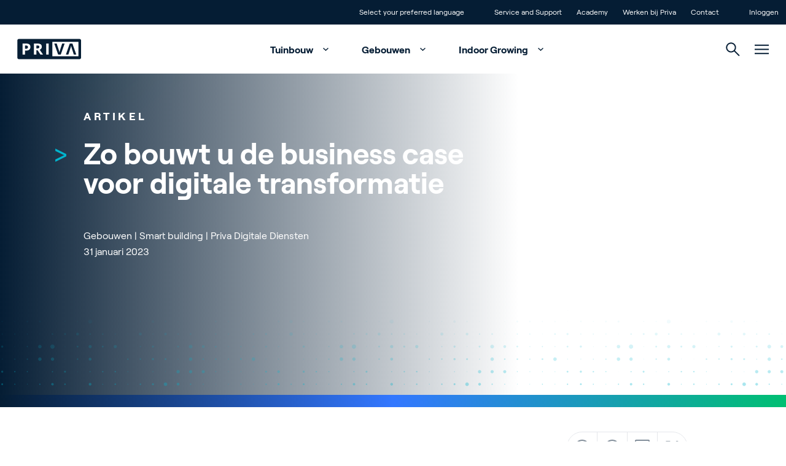

--- FILE ---
content_type: text/html; charset=utf-8
request_url: https://www.priva.com/nl/blog/gebouwen/digitale-transformatie-business-case
body_size: 35339
content:


<!DOCTYPE html>
<html lang="nl" class="antialiased scroll-smooth">
<head>

    <!-- Default cookie consent settings -->
    <script data-cookieconsent="ignore">
        window.dataLayer = window.dataLayer || [];
        function gtag() {
            dataLayer.push(arguments);
        }
        gtag("consent", "default", {
            ad_storage: "denied",
            ad_user_data: "denied",
            ad_personalization: "denied",
            analytics_storage: "denied",
            functionality_storage: "denied",
            personalization_storage: "denied",
            security_storage: "granted",
            wait_for_update: 500,
        });
        gtag("set", "ads_data_redaction", true);
        gtag("set", "url_passthrough", true);
    </script>
    <!-- End default cookie consent settings -->
    <!-- Google Tag Manager -->
    <script>
        (function (w, d, s, l, i) {
            w[l] = w[l] || []; w[l].push({
                'gtm.start':
                    new Date().getTime(), event: 'gtm.js'
            }); var f = d.getElementsByTagName(s)[0],
                j = d.createElement(s), dl = l != 'dataLayer' ? '&l=' + l : ''; j.async = true; j.src =
                    'https://metrics.priva.com/gtm.js?id=' + i + dl; f.parentNode.insertBefore(j, f);
        })(window, document, 'script', 'dataLayer', 'GTM-TJTQKTS');
    </script>
    <!-- End Google Tag Manager -->
    <!-- Cookiebot -->
            <script id="Cookiebot" data-culture="nl" data-cbid="dda483e0-39f9-4dd1-af4f-cf87203da2bc" data-blockingmode="auto" type="text/javascript" src="https://consent.cookiebot.com/uc.js"></script>
    <!-- End Cookiebot -->
    

<meta charset="UTF-8">
<meta http-equiv="x-ua-compatible" content="ie=edge">
<meta name="viewport" content="width=device-width, initial-scale=1" />

<title>Zo bouwt u de business case voor digitale transformatie</title>

    <meta content="Digitale diensten kunnen uw gebouwen responsiever en veerkrachtiger maken en uw bedrijf kosteneffectiever laten werken | Gebouwautomatisering" name="description">

<meta name="robots" content="index,follow" />

<link rel="canonical" href="https://www.priva.com/nl/blog/gebouwen/digitale-transformatie-business-case">


        <link rel="alternate" hreflang="en" href="https://www.priva.com/blog/buildings/a-digital-transformation-business-case" />
        <link rel="alternate" hreflang="nl" href="https://www.priva.com/nl/blog/gebouwen/digitale-transformatie-business-case" />
        <link rel="alternate" hreflang="de" href="https://www.priva.com/de/blog/gebaeude/business-case-fuer-die-digitale-transformation" />
        <link rel="alternate" hreflang="fr" href="https://www.priva.com/fr/blog/batiments/la-transformation-numerique" />
        <link rel="alternate" hreflang="x-default" href="https://www.priva.com/blog/buildings/a-digital-transformation-business-case" />


<meta property="og:locale" content="nl" />
<meta property="og:type" content="article" />
<meta property="og:url" content="https://www.priva.com/nl/blog/gebouwen/digitale-transformatie-business-case" />
<meta property="og:site_name" content="Priva" />
<meta property="og:title" content="Zo bouwt u de business case voor digitale transformatie" />

    <meta property="og:description" content="Digitale diensten kunnen uw gebouwen responsiever en veerkrachtiger maken en uw bedrijf kosteneffectiever laten werken | Gebouwautomatisering" />

    <meta property="og:image" content="https://www.priva.com/media/ggbgdcap/istock-982365504_cut_1440x600.jpg?width=1200&amp;amp;height=630&amp;amp;quality=85" />

<meta name="twitter:card" content="summary_large_image">
<meta name="twitter:title" content="Zo bouwt u de business case voor digitale transformatie">

    <meta name="twitter:description" content="Digitale diensten kunnen uw gebouwen responsiever en veerkrachtiger maken en uw bedrijf kosteneffectiever laten werken | Gebouwautomatisering">

    <meta name="twitter:image" content="https://www.priva.com/media/ggbgdcap/istock-982365504_cut_1440x600.jpg?width=1024&amp;amp;height=512&amp;amp;quality=85">

    <link rel="stylesheet" type="text/css" href="/assets/css/Priva-main.d99b85e3ab4a105cdc18.css" />

        <link rel="stylesheet" type="text/css" href="/assets/fonts/roobert/font.css" />


    

    <link rel="icon" type="image/png" href="/favicon/priva/favicon.ico">

    
            <script type="application/ld+json">{"@context":"https://schema.org","@type":"BreadcrumbList","itemListElement":[{"@type":"ListItem","item":{"@type":"Thing","@id":"https://www.priva.com/nl","name":"Home"},"position":1},{"@type":"ListItem","item":{"@type":"Thing","@id":"https://www.priva.com/nl/blog","name":"Blog"},"position":2},{"@type":"ListItem","item":{"@type":"Thing","@id":"https://www.priva.com/nl/blog/gebouwen","name":"Gebouwen"},"position":3},{"@type":"ListItem","item":{"@type":"Thing","@id":"https://www.priva.com/nl/blog/gebouwen/digitale-transformatie-business-case","name":"Digitale transformatie business case"},"position":4}]}</script>


<script>var url="/umbraco/umarketingsuite/pagedata/ping",pageviewId="899e359c4299452da9a6f192fbc99216";if("function"==typeof navigator.sendBeacon&&"function"==typeof Blob){var e=new Blob([pageviewId],{type:"text/plain"});navigator.sendBeacon(url,e)}else{var a=new XMLHttpRequest;a.open("POST",url,!1),a.setRequestHeader("Content-Type","text/plain"),a.send(pageviewId)}</script></head>
<body class="theme-priva js-gtag" data-ga-event-name="page_view" data-ga-id="GTM-TJTQKTS"
    data-ga-transport-url="https://metrics.priva.com" data-ga-event="load" data-ga-event-param-app-environment="Production" data-ga-event-param-page-type="content"
    data-ga-event-param-page-content="News Detail Page" data-ga-event-param-product-name="" data-ga-event-param-product-market=""
    data-ga-event-param-product-id="" data-ga-event-param-platform-language-code="nl"

>

<!-- Google Tag Manager (noscript) -->
<noscript>
    <iframe src="https://www.googletagmanager.com/ns.html?id=GTM-TJTQKTS"
            height="0" width="0" style="display:none;visibility:hidden"></iframe>
</noscript>
<!-- End Google Tag Manager (noscript) -->
    
<div class="scroll-stimulator js-scroll-stimulator pointer-events-none
  fixed top-0 left-0 w-full h-full z-30 opacity-0 hidden lg:block">
    <div class="w-full h-full">
        <a href="#" class="js-scroll-trigger js-button-with-shine-effect w-16 h-20 flex flex-col
          justify-center items-center rounded-full absolute bottom-16 left-1/2 pointer-events-auto
          overflow-hidden -translate-x-1/2 border border-color-quinary bg-white">
            <div class="mouse flex justify-center border-2 w-5 h-8 rounded-xl  border-brand-primary">
                <div class="scroll w-0.5 h-1.5 rounded bg-brand-primary{"></div>
            </div>
            <div class="arrow mt-1 w-2.5 h-2.5">
                <div class="w-2.5 h-2.5 border-b-2 border-r-2 rotate-45 border-b-brand-primary border-r-brand-primary"></div>
            </div>
            <div class="button__shine-effect block rounded-full absolute w-32 h-32
        transition-opacity opacity-0 group-hover:opacity-100 duration-300" style="top: calc(var(--y, 0) * 1px - 64px); left: calc(var(--x, 0) * 1px - 64px);"></div>
        </a>
    </div>
</div>

    

    

<div id="navigation" class="navigation js-navigation relative z-50">
    <div id="topheader" class="animate">
        <div class="container flex flex-row justify-end divide-x divide-white/30 leading-4 text-xs">
                <div class="px-3">
                    <ul class="flex flex-row">
                        <li>
                            <a href="#" class="relative block js-languageswitch-button p-3
                before:absolute before:top-0 before:left-0 before:w-0 before:transition-width before:h-full
                hover:before:bg-brand-tertiary hover:before:w-full">
                                <span class="relative z-10">
                                    Select your preferred language
                                </span>
                            </a>
                        </li>
                    </ul>
                </div>
                <div class="px-3">
                    <ul class="flex flex-inline">
                            <li>
                                <a href="/nl/service-en-support"  class="js-gtag relative block p-3 before:absolute before:top-0 before:left-0 before:w-0 before:transition-width before:h-full hover:before:bg-brand-tertiary hover:before:w-full">
                                    <span class="relative z-10">
                                        Service and Support
                                    </span>
                                </a>
                            </li>
                            <li>
                                <a href="/nl/academy"  class="js-gtag relative block p-3 before:absolute before:top-0 before:left-0 before:w-0 before:transition-width before:h-full hover:before:bg-brand-tertiary hover:before:w-full">
                                    <span class="relative z-10">
                                        Academy
                                    </span>
                                </a>
                            </li>
                            <li>
                                <a href="https://careers.priva.com"  class="js-gtag relative block p-3 before:absolute before:top-0 before:left-0 before:w-0 before:transition-width before:h-full hover:before:bg-brand-tertiary hover:before:w-full">
                                    <span class="relative z-10">
                                        Werken bij Priva
                                    </span>
                                </a>
                            </li>
                            <li>
                                <a href="/nl/contact"  class="js-gtag relative block p-3 before:absolute before:top-0 before:left-0 before:w-0 before:transition-width before:h-full hover:before:bg-brand-tertiary hover:before:w-full">
                                    <span class="relative z-10">
                                        Contact
                                    </span>
                                </a>
                            </li>
                    </ul>
                </div>
                <div class="pl-3">
                    <ul class="flex flex-row">
                        <li>
                            <a href="/nl/inloggen"  class="relative block p-3 before:absolute before:top-0 before:left-0 before:w-0 before:transition-width before:h-full hover:before:bg-brand-tertiary hover:before:w-full">
                                <span class="relative z-10">Inloggen</span>
                            </a>
                        </li>
                    </ul>
                </div>
        </div>
    </div>
    <div class="relative z-30 flex justify-center bg-white px-4" id="mainmenu">
        <div class="container relative flex flex-row justify-end h-20">
            <div class="navigation__elements-hideable-for-search js-hideable-for-search flex flex-row relative z-10 space-x-4 p-3 align-middle items-center w-full">
                <div class="justify-center">
                    <a href="/nl">
                        <div class="js-logo-container w-32 md:-translate-x-3"></div>
                    </a>
                </div>
                <nav class="grow font-bold" aria-label="Main navigation">
                    <ul class="hidden lg:flex flex-row space-x-2 justify-center items-end hover:text-brand-quaternary">
                            <li>
                                <a data-expand-id="menu-14032236" href="/nl/tuinbouw"
                                   class="px-5 py-4 hover:text-brand-primary js-navigation-item navigation-has-sub transition-all after:transition after:duration-500 after:ml-2 -mt-1 after:translate-y-1 after:inline-block after:pt-4 after:w-5 after:h-5 after:rotate-180 hover:after:rotate-0 animate-fadeIn1 js-gtag" 
                                   data-ga-event-name="navigation_click" data-ga-event="click" data-ga-event-param-navigation-level="main" data-ga-event-param-navigation-item="Tuinbouw">
                                    Tuinbouw
                                </a>
                            </li>
                            <li>
                                <a data-expand-id="menu-4365913" href="/nl/gebouwen"
                                   class="px-5 py-4 hover:text-brand-primary js-navigation-item navigation-has-sub transition-all after:transition after:duration-500 after:ml-2 -mt-1 after:translate-y-1 after:inline-block after:pt-4 after:w-5 after:h-5 after:rotate-180 hover:after:rotate-0 animate-fadeIn2 js-gtag" 
                                   data-ga-event-name="navigation_click" data-ga-event="click" data-ga-event-param-navigation-level="main" data-ga-event-param-navigation-item="Gebouwen">
                                    Gebouwen
                                </a>
                            </li>
                            <li>
                                <a data-expand-id="menu-13370719" href="/nl/indoor-growing"
                                   class="px-5 py-4 hover:text-brand-primary js-navigation-item navigation-has-sub transition-all after:transition after:duration-500 after:ml-2 -mt-1 after:translate-y-1 after:inline-block after:pt-4 after:w-5 after:h-5 after:rotate-180 hover:after:rotate-0 animate-fadeIn3 js-gtag" 
                                   data-ga-event-name="navigation_click" data-ga-event="click" data-ga-event-param-navigation-level="main" data-ga-event-param-navigation-item="Indoor Growing">
                                    Indoor Growing
                                </a>
                            </li>
                    </ul>
                </nav>
            </div>
            <div class="navigation__elements-expandable-for-search relative flex justify-end items-center px-3 animate-fadeIn4">
                

<a
id="button-d52402cf27e741079ea9539d522f4109"
class="button group overflow-hidden inline-flex items-center "
target=""aria-label="">



        <svg class="icon inline-block fill-current js-navigation-search-toggle navigation__search-toggle fill-brand-tertiary hover:fill-brand-primary transition-colors duration-300 group-hover:fill-black w-[23px] h-[23px] cursor-pointer w-[1.125rem] h-[1.125rem]">
            <use xlink:href="/assets/svg/spritemap.svg#icon-search"></use>
        </svg>



</a>



                <div class="js-navigation-search-input navigation__search-input">
                    <form action="/nl/search">
                        <input class="w-full h-20 border-none outline-none indent-7 text-l" placeholder="Search" name="q" type="text">
                    </form>

                    

<a
id="button-abff6906144140c5a8328e09869dc35f"
class="button group overflow-hidden inline-flex items-center js-navigation-search-close navigation__close-search absolute top-1/2 -translate-y-1/2 right-3 cursor-pointer"
target=""aria-label="">



        <svg class="icon inline-block fill-current w-4 h-4 fill-brand-tertiary w-[1.125rem] h-[1.125rem]">
            <use xlink:href="/assets/svg/spritemap.svg#icon-close"></use>
        </svg>



</a>


                </div>
            </div>
            <div class="js-hamburger flex items-center px-3 animate-fadeIn5">
                
        <svg class="icon inline-block fill-current js-hamburger-button fill-brand-tertiary hover:fill-brand-primary transition-colors duration-300 group-hover:fill-black w-[23px] h-[23px] cursor-pointer">
            <use xlink:href="/assets/svg/spritemap.svg#icon-hamburger"></use>
        </svg>


            </div>
        </div>
        <div class="hamburger js-hamburger-menu fixed top-0 left-0 w-full bg-brand-primary z-40 radial-background overflow-y-auto overflow-x-hidden h-full" id="hamburger">
            <div class="flex justify-center h-full">
                <div class="container flex flex-col justify-start md:justify-between py-6 md:py-16 px-7 md:px-3">
                    <div class="flex flex-row justify-between pt-1">
                        <div class="justify-start text-white">
                                <a href="/nl">
                                    
    <picture class="picture flex picture flex animate-slideInUpL h-8">

                <img src="/media/2lilfjux/priva-logo-light.svg" class="w-auto h-full " alt="Priva Logo Light" loading="lazy">    
    </picture>


                                </a>
                        </div>
                        <div class="justify-end text-white">
                            

<a
id="button-c6d9a6c9930b404b8726db46bf2e220a"
class="button group overflow-hidden inline-flex items-center js-hamburger-close hover:rotate-180 transition duration-500 cursor-pointer"
target=""aria-label="">



        <svg class="icon inline-block fill-current  w-[1.125rem] h-[1.125rem]">
            <use xlink:href="/assets/svg/spritemap.svg#icon-close"></use>
        </svg>



</a>


                        </div>
                    </div>
                    <div class="hamburger-menuholder relative pt-16 md:pt-0" id="hamburger-menuholder">
                        <div class="relative js-hamburger-base">
                            <nav class="font-bold" aria-label="Hamburger main navigation">
                                <ul class="hover:text-brand-quinary text-white text-[1.5rem] md:text-[4rem]">
                                        <li class="py-0 md:py-2 hover:text-brand-blue">
                                            <a href="/nl/tuinbouw"  title="Tuinbouw" class="button group overflow-hidden inline-flex items-center button--animate-icon js-button-with-icon-animation button--expand transition-padding duration-300 hover:pr-12 js-hamburger-sub navigation-has-sub !py-2 !md:py-4" data-expand-id="ham-sub-14032236">
                                                <span class="z-10 ">Tuinbouw</span>
                                                <span class="bg-white inline-flex">
                                                    <svg class="icon inline-block -mt-1 ml-4 z-10 w-[1.125rem] h-[1.125rem] absolute right-2 opacity-0 fill-brand-tertiary group-hover:opacity-100 group-hover:transition-transform group-hover:duration-700">
                                                        <use xlink:href="/assets/svg/spritemap.svg#icon-arrow-top-right"></use>
                                                    </svg>
                                                </span>

                                            </a>

                                        </li>
                                        <li class="py-0 md:py-2 hover:text-brand-blue">
                                            <a href="/nl/gebouwen"  title="Gebouwen" class="button group overflow-hidden inline-flex items-center button--animate-icon js-button-with-icon-animation button--expand transition-padding duration-300 hover:pr-12 js-hamburger-sub navigation-has-sub !py-2 !md:py-4" data-expand-id="ham-sub-4365913">
                                                <span class="z-10 ">Gebouwen</span>
                                                <span class="bg-white inline-flex">
                                                    <svg class="icon inline-block -mt-1 ml-4 z-10 w-[1.125rem] h-[1.125rem] absolute right-2 opacity-0 fill-brand-tertiary group-hover:opacity-100 group-hover:transition-transform group-hover:duration-700">
                                                        <use xlink:href="/assets/svg/spritemap.svg#icon-arrow-top-right"></use>
                                                    </svg>
                                                </span>

                                            </a>

                                        </li>
                                        <li class="py-0 md:py-2 hover:text-brand-blue">
                                            <a href="/nl/indoor-growing"  title="Indoor Growing" class="button group overflow-hidden inline-flex items-center button--animate-icon js-button-with-icon-animation button--expand transition-padding duration-300 hover:pr-12 js-hamburger-sub navigation-has-sub !py-2 !md:py-4" data-expand-id="ham-sub-13370719">
                                                <span class="z-10 ">Indoor Growing</span>
                                                <span class="bg-white inline-flex">
                                                    <svg class="icon inline-block -mt-1 ml-4 z-10 w-[1.125rem] h-[1.125rem] absolute right-2 opacity-0 fill-brand-tertiary group-hover:opacity-100 group-hover:transition-transform group-hover:duration-700">
                                                        <use xlink:href="/assets/svg/spritemap.svg#icon-arrow-top-right"></use>
                                                    </svg>
                                                </span>

                                            </a>

                                        </li>

                                </ul>
                            </nav>
                            <nav class="mt-16 md:flex flex-row flex-wrap space-y-3 md:space-y-0 md:space-x-14 font-normal text-white text-[1rem] md:text-[1.25rem] hover:text-brand-quinary" aria-label="Hamburger secondary navigation">
                                        <div class="col">
                                            <ul class="space-y-3">
                                                    <li class="hover:text-brand-blue"><a href="/nl/over-priva" >Over Priva</a></li>
                                                    <li class="hover:text-brand-blue"><a href="https://careers.priva.com" >Careers</a></li>
                                                    <li class="hover:text-brand-blue"><a href="/nl/contact" >Contact</a></li>

                                            </ul>
                                        </div>
                                        <div class="col">
                                            <ul class="space-y-3">
                                                    <li class="hover:text-brand-blue"><a href="/nl/blog" >Blog</a></li>
                                                    <li class="hover:text-brand-blue"><a href="/nl/klantverhalen" >Customer Stories</a></li>
                                                    <li class="hover:text-brand-blue"><a href="/nl/evenementen" >Events</a></li>

                                            </ul>
                                        </div>
                                        <div class="col">
                                            <ul class="space-y-3">
                                                    <li class="hover:text-brand-blue"><a href="/nl/service-en-support" >Service and Support</a></li>
                                                    <li class="hover:text-brand-blue"><a href="/partnerfinder" >Partners</a></li>
                                                    <li class="hover:text-brand-blue"><a href="/nl/academy" >Academy</a></li>

                                            </ul>
                                        </div>
                            </nav>
                        </div>
                        <div class="relative md:absolute h-full w-full top-0 flex flex-col justify-center js-hamburger-subgroup">
                                <div class="js-hamburger-submenu hamburger-submenu relative md:absolute h-full w-full top-0 flex flex-col justify-center" id="ham-sub-14032236">
                                    <div class="wrapper">
                                        <div class="text-white pb-8">
                                            <a href="#" target="_self" title="This is the button title" class="button group overflow-hidden inline-flex items-center bg-transparent js-hamburger-back font-bold">
                                                <span class="z-10 ">Main menu</span>
                                                <svg class="icon inline-block fill-current w-[1.125rem] h-[1.125rem] mr-4 ml-[0.188rem] order-first">
                                                    <use xlink:href="/assets/svg/spritemap.svg#icon-return"></use>
                                                </svg>

                                            </a>
                                        </div>
                                        <div class="container md:flex">
                                                <div class="md:w-1/2">
                                                        <div class="text-s flex pb-8 whitespace-nowrap">
                                                            <div class="section-tag-icon text-left text-brand-tertiary mr-3">&gt;</div>
                                                            <div class="font-bold tracking-wide uppercase text-white">Onderwerpen</div>
                                                        </div>


                                                    <ul>
                                                            <li class="flex items-center mb-1.5 font-bold text-white text-base md:text-l hover:text-brand-tertiary bg-brand-quaternary/10">
                                                                <picture class="picture flex aspect-1/1 md:aspect-1/1 max-w-[5.5rem]">
                                                                    <source srcset="/media/il5fssjp/cucumber-greenhouse-reijm-zn-11-hr.jpg?cc=0.16652048575816003,0,0.16750751424183996,0&amp;width=88&amp;height=88&amp;v=1dc007cc6e148f0&format=webp&quality=85" type="image/webp" media="(min-width:0px)">
                                                                    <img src="/media/il5fssjp/cucumber-greenhouse-reijm-zn-11-hr.jpg?cc=0.16652048575816003,0,0.16750751424183996,0&amp;width=88&amp;height=88&amp;v=1dc007cc6e148f0" class="h-auto object-cover w-full" alt="" />
                                                                </picture>

                                                                <a href="/nl/tuinbouw/klimaatbeheersing-kas"  title="Klimaatbeheersing kas" class="button group overflow-hidden inline-flex items-center button--animate-icon js-button-with-icon-animation button--expand transition-padding duration-300 hover:pr-12 px-6 group-hover:text-brand-tertiary">
                                                                    <span class="z-10 ">Klimaatbeheersing kas</span>
                                                                    <span class="bg-white inline-flex">
                                                                        <svg class="icon inline-block -mt-1 ml-4 z-10 w-[1.125rem] h-[1.125rem] absolute right-2 opacity-0 fill-brand-tertiary group-hover:opacity-100 group-hover:transition-transform group-hover:duration-700">
                                                                            <use xlink:href="/assets/svg/spritemap.svg#icon-arrow-top-right"></use>
                                                                        </svg>
                                                                    </span>

                                                                </a>

                                                            </li>
                                                            <li class="flex items-center mb-1.5 font-bold text-white text-base md:text-l hover:text-brand-tertiary bg-brand-quaternary/10">
                                                                <picture class="picture flex aspect-1/1 md:aspect-1/1 max-w-[5.5rem]">
                                                                    <source srcset="/media/wrvkfnod/priva-par-sensor-bonito-plants-hr-small.jpg?width=88&amp;height=88&amp;v=1dc007bcbfff940&format=webp&quality=85" type="image/webp" media="(min-width:0px)">
                                                                    <img src="/media/wrvkfnod/priva-par-sensor-bonito-plants-hr-small.jpg?width=88&amp;height=88&amp;v=1dc007bcbfff940" class="h-auto object-cover w-full" alt="" />
                                                                </picture>

                                                                <a href="/nl/tuinbouw/kas-sensoren"  title="Kas-sensoren" class="button group overflow-hidden inline-flex items-center button--animate-icon js-button-with-icon-animation button--expand transition-padding duration-300 hover:pr-12 px-6 group-hover:text-brand-tertiary">
                                                                    <span class="z-10 ">Kas-sensoren</span>
                                                                    <span class="bg-white inline-flex">
                                                                        <svg class="icon inline-block -mt-1 ml-4 z-10 w-[1.125rem] h-[1.125rem] absolute right-2 opacity-0 fill-brand-tertiary group-hover:opacity-100 group-hover:transition-transform group-hover:duration-700">
                                                                            <use xlink:href="/assets/svg/spritemap.svg#icon-arrow-top-right"></use>
                                                                        </svg>
                                                                    </span>

                                                                </a>

                                                            </li>
                                                            <li class="flex items-center mb-1.5 font-bold text-white text-base md:text-l hover:text-brand-tertiary bg-brand-quaternary/10">
                                                                <picture class="picture flex aspect-1/1 md:aspect-1/1 max-w-[5.5rem]">
                                                                    <source srcset="/media/motbg5pq/cucumber-greenhouse-reijm-zn-3-hr.jpg?width=88&amp;height=88&amp;v=1da029986dc7e60&format=webp&quality=85" type="image/webp" media="(min-width:0px)">
                                                                    <img src="/media/motbg5pq/cucumber-greenhouse-reijm-zn-3-hr.jpg?width=88&amp;height=88&amp;v=1da029986dc7e60" class="h-auto object-cover w-full" alt="" />
                                                                </picture>

                                                                <a href="/nl/tuinbouw/irrigatiewater-management"  title="Irrigatiewater management" class="button group overflow-hidden inline-flex items-center button--animate-icon js-button-with-icon-animation button--expand transition-padding duration-300 hover:pr-12 px-6 group-hover:text-brand-tertiary">
                                                                    <span class="z-10 ">Irrigatiewater management</span>
                                                                    <span class="bg-white inline-flex">
                                                                        <svg class="icon inline-block -mt-1 ml-4 z-10 w-[1.125rem] h-[1.125rem] absolute right-2 opacity-0 fill-brand-tertiary group-hover:opacity-100 group-hover:transition-transform group-hover:duration-700">
                                                                            <use xlink:href="/assets/svg/spritemap.svg#icon-arrow-top-right"></use>
                                                                        </svg>
                                                                    </span>

                                                                </a>

                                                            </li>
                                                            <li class="flex items-center mb-1.5 font-bold text-white text-base md:text-l hover:text-brand-tertiary bg-brand-quaternary/10">
                                                                <picture class="picture flex aspect-1/1 md:aspect-1/1 max-w-[5.5rem]">
                                                                    <source srcset="/media/hnzj3ly2/daglichtkas-ter-laak-4-hr.jpg?width=88&amp;height=88&amp;v=1dc007ded6c1df0&format=webp&quality=85" type="image/webp" media="(min-width:0px)">
                                                                    <img src="/media/hnzj3ly2/daglichtkas-ter-laak-4-hr.jpg?width=88&amp;height=88&amp;v=1dc007ded6c1df0" class="h-auto object-cover w-full" alt="" />
                                                                </picture>

                                                                <a href="/nl/tuinbouw/datagestuurde-kas"  title="Datagestuurde kas" class="button group overflow-hidden inline-flex items-center button--animate-icon js-button-with-icon-animation button--expand transition-padding duration-300 hover:pr-12 px-6 group-hover:text-brand-tertiary">
                                                                    <span class="z-10 ">Datagestuurde kas</span>
                                                                    <span class="bg-white inline-flex">
                                                                        <svg class="icon inline-block -mt-1 ml-4 z-10 w-[1.125rem] h-[1.125rem] absolute right-2 opacity-0 fill-brand-tertiary group-hover:opacity-100 group-hover:transition-transform group-hover:duration-700">
                                                                            <use xlink:href="/assets/svg/spritemap.svg#icon-arrow-top-right"></use>
                                                                        </svg>
                                                                    </span>

                                                                </a>

                                                            </li>
                                                            <li class="flex items-center mb-1.5 font-bold text-white text-base md:text-l hover:text-brand-tertiary bg-brand-quaternary/10">
                                                                <picture class="picture flex aspect-1/1 md:aspect-1/1 max-w-[5.5rem]">
                                                                    <source srcset="/media/yxpodsas/boekesteijn-eggplants_fs-performance-tag-plus-reader_lr-1.jpg?width=88&amp;height=88&amp;v=1da0299857a0830&format=webp&quality=85" type="image/webp" media="(min-width:0px)">
                                                                    <img src="/media/yxpodsas/boekesteijn-eggplants_fs-performance-tag-plus-reader_lr-1.jpg?width=88&amp;height=88&amp;v=1da0299857a0830" class="h-auto object-cover w-full" alt="" />
                                                                </picture>

                                                                <a href="/nl/tuinbouw/gewas-en-arbeid"  title="Arbeid- en gewasbeheer" class="button group overflow-hidden inline-flex items-center button--animate-icon js-button-with-icon-animation button--expand transition-padding duration-300 hover:pr-12 px-6 group-hover:text-brand-tertiary">
                                                                    <span class="z-10 ">Arbeid- en gewasbeheer</span>
                                                                    <span class="bg-white inline-flex">
                                                                        <svg class="icon inline-block -mt-1 ml-4 z-10 w-[1.125rem] h-[1.125rem] absolute right-2 opacity-0 fill-brand-tertiary group-hover:opacity-100 group-hover:transition-transform group-hover:duration-700">
                                                                            <use xlink:href="/assets/svg/spritemap.svg#icon-arrow-top-right"></use>
                                                                        </svg>
                                                                    </span>

                                                                </a>

                                                            </li>
                                                            <li class="flex items-center mb-1.5 font-bold text-white text-base md:text-l hover:text-brand-tertiary bg-brand-quaternary/10">
                                                                <picture class="picture flex aspect-1/1 md:aspect-1/1 max-w-[5.5rem]">
                                                                    <source srcset="/media/xsslzek5/sigg-plant-eco-connext-finland-rs.jpg?width=88&amp;height=88&amp;v=1dc39c9e7635a10&format=webp&quality=85" type="image/webp" media="(min-width:0px)">
                                                                    <img src="/media/xsslzek5/sigg-plant-eco-connext-finland-rs.jpg?width=88&amp;height=88&amp;v=1dc39c9e7635a10" class="h-auto object-cover w-full" alt="" />
                                                                </picture>

                                                                <a href="/nl/tuinbouw/energiebeheer-in-de-kas"  title="Energiebeheer in de kas" class="button group overflow-hidden inline-flex items-center button--animate-icon js-button-with-icon-animation button--expand transition-padding duration-300 hover:pr-12 px-6 group-hover:text-brand-tertiary">
                                                                    <span class="z-10 ">Energiebeheer in de kas</span>
                                                                    <span class="bg-white inline-flex">
                                                                        <svg class="icon inline-block -mt-1 ml-4 z-10 w-[1.125rem] h-[1.125rem] absolute right-2 opacity-0 fill-brand-tertiary group-hover:opacity-100 group-hover:transition-transform group-hover:duration-700">
                                                                            <use xlink:href="/assets/svg/spritemap.svg#icon-arrow-top-right"></use>
                                                                        </svg>
                                                                    </span>

                                                                </a>

                                                            </li>

                                                    </ul>

                                                        <a href="/nl/tuinbouw"  title="Bekijk alles" class="button group overflow-hidden inline-flex items-center
                                                                            button--animate-icon js-button-with-icon-animation
                                                                            button--expand transition-padding duration-300 hover:pr-12
                                                                            js-button-with-shine-effect
                                                                            bg-white
                                                                            button--light mt-8 mb-16 p-4 rounded-full border bg-transparent border-color-quinary font-bold text-white hover:text-brand-qua">
                                                            <span class="z-10 ">Bekijk alles</span>
                                                            <svg class="icon inline-block ml-4 z-10 w-[1.125rem] h-[1.125rem] absolute right-4 opacity-0 fill-brand-tertiary group-hover:opacity-100 group-hover:transition-transform group-hover:duration-700">
                                                                <use xlink:href="/assets/svg/spritemap.svg#icon-arrow-top-right"></use>
                                                            </svg>

                                                            <div class="button__shine-effect block rounded-full absolute w-32 h-32 transition-opacity opacity-0 group-hover:opacity-100 duration-300" style="top: calc(var(--y, 0) * 1px - 64px); left: calc(var(--x, 0) * 1px - 64px);"></div>
                                                        </a>


                                                </div>

                                                <div class="md:pl-16 md:w-1/4">
                                                        <div class="text-s flex pb-8 whitespace-nowrap">
                                                            <div class="section-tag-icon text-left text-brand-tertiary mr-3">&gt;</div>
                                                            <div class="font-bold tracking-wide uppercase text-white">Tuinbouw oplossingen</div>
                                                        </div>


                                                    <ul>
                                                            <li class="pb-2 text-base md:text-l transition-all duration-300 text-white hover:text-brand-tertiary js-cursor-target" data-cursor-title="">
                                                                <a href="/nl/tuinbouw/oplossingen/klimaat-en-procescomputers"  title="Klimaatregelaars" class="button group overflow-hidden inline-flex items-center">
                                                                    <span class="z-10 ">Klimaatregelaars</span>
                                                                </a>

                                                            </li>
                                                            <li class="pb-2 text-base md:text-l transition-all duration-300 text-white hover:text-brand-tertiary js-cursor-target" data-cursor-title="">
                                                                <a href="/nl/tuinbouw/oplossingen/digitale-diensten"  title="Digitale diensten" class="button group overflow-hidden inline-flex items-center">
                                                                    <span class="z-10 ">Digitale diensten</span>
                                                                </a>

                                                            </li>
                                                            <li class="pb-2 text-base md:text-l transition-all duration-300 text-white hover:text-brand-tertiary js-cursor-target" data-cursor-title="">
                                                                <a href="/nl/tuinbouw/oplossingen/watersystemen-voor-kassen"  title="Irrigatiesystemen" class="button group overflow-hidden inline-flex items-center">
                                                                    <span class="z-10 ">Irrigatiesystemen</span>
                                                                </a>

                                                            </li>
                                                            <li class="pb-2 text-base md:text-l transition-all duration-300 text-white hover:text-brand-tertiary js-cursor-target" data-cursor-title="">
                                                                <a href="/nl/tuinbouw/oplossingen/sensoren-voor-kassen"  title="Sensoren voor kassen" class="button group overflow-hidden inline-flex items-center">
                                                                    <span class="z-10 ">Sensoren voor kassen</span>
                                                                </a>

                                                            </li>
                                                            <li class="pb-2 text-base md:text-l transition-all duration-300 text-white hover:text-brand-tertiary js-cursor-target" data-cursor-title="">
                                                                <a href="/nl/tuinbouw/oplossingen/arbeid-en-gewasbeheer"  title="Arbeid- en gewasbeheer" class="button group overflow-hidden inline-flex items-center">
                                                                    <span class="z-10 ">Arbeid- en gewasbeheer</span>
                                                                </a>

                                                            </li>
                                                    </ul>

                                                        <a href="/nl/tuinbouw/oplossingen"  title="Bekijk alle oplossingen" class="button group overflow-hidden inline-flex items-center
                                                                                button--animate-icon js-button-with-icon-animation
                                                                                button--expand transition-padding duration-300 hover:pr-12
                                                                                js-button-with-shine-effect
                                                                                bg-white
                                                                                button--light mt-8 mb-16 p-4 rounded-full border bg-transparent border-color-quinary font-bold text-white">
                                                            <span class="z-10 ">Bekijk alle oplossingen</span>
                                                            <svg class="icon inline-block ml-4 z-10 w-[1.125rem] h-[1.125rem] absolute right-4 opacity-0 fill-brand-tertiary group-hover:opacity-100 group-hover:transition-transform group-hover:duration-700">
                                                                <use xlink:href="/assets/svg/spritemap.svg#icon-arrow-top-right"></use>
                                                            </svg>

                                                            <div class="button__shine-effect block rounded-full absolute w-32 h-32 transition-opacity opacity-0 group-hover:opacity-100 duration-300" style="top: calc(var(--y, 0) * 1px - 64px); left: calc(var(--x, 0) * 1px - 64px);"></div>
                                                        </a>


                                                </div>


                                                <div class="md:pl-16 md:w-1/4">
                                                        <div class="text-s flex pb-8 whitespace-nowrap">
                                                            <div class="section-tag-icon text-left text-brand-tertiary mr-3">&gt;</div>
                                                            <div class="font-bold tracking-wide uppercase text-white">Blijf op de hoogte</div>
                                                        </div>


                                                    <ul>
                                                            <li class="pb-2 text-base md:text-l transition-all duration-300 text-white hover:text-brand-tertiary js-cursor-target" data-cursor-title="">
                                                                <a href="/nl/blog/tuinbouw"  title="Blog" class="button group overflow-hidden inline-flex items-center">
                                                                    <span class="z-10 ">Blog</span>
                                                                </a>

                                                            </li>
                                                            <li class="pb-2 text-base md:text-l transition-all duration-300 text-white hover:text-brand-tertiary js-cursor-target" data-cursor-title="">
                                                                <a href="/nl/klantverhalen/tuinbouw"  title="Klantverhalen tuinbouw" class="button group overflow-hidden inline-flex items-center">
                                                                    <span class="z-10 ">Klantverhalen tuinbouw</span>
                                                                </a>

                                                            </li>
                                                            <li class="pb-2 text-base md:text-l transition-all duration-300 text-white hover:text-brand-tertiary js-cursor-target" data-cursor-title="">
                                                                <a href="/nl/evenementen"  title="Evenementen" class="button group overflow-hidden inline-flex items-center">
                                                                    <span class="z-10 ">Evenementen</span>
                                                                </a>

                                                            </li>
                                                            <li class="pb-2 text-base md:text-l transition-all duration-300 text-white hover:text-brand-tertiary js-cursor-target" data-cursor-title="">
                                                                <a href="/nl/partnerfinder?m=horticulture"  title="Vind uw tuinbouw partner" class="button group overflow-hidden inline-flex items-center">
                                                                    <span class="z-10 ">Vind uw tuinbouw partner</span>
                                                                </a>

                                                            </li>
                                                            <li class="pb-2 text-base md:text-l transition-all duration-300 text-white hover:text-brand-tertiary js-cursor-target" data-cursor-title="">
                                                                <a href="/nl/over-priva/phil"  title="Horticulture innovation lab" class="button group overflow-hidden inline-flex items-center">
                                                                    <span class="z-10 ">Horticulture innovation lab</span>
                                                                </a>

                                                            </li>
                                                            <li class="pb-2 text-base md:text-l transition-all duration-300 text-white hover:text-brand-tertiary js-cursor-target" data-cursor-title="">
                                                                <a href="/nl/tuinbouw/kennis"  title="Whitepapers" class="button group overflow-hidden inline-flex items-center">
                                                                    <span class="z-10 ">Whitepapers</span>
                                                                </a>

                                                            </li>
                                                            <li class="pb-2 text-base md:text-l transition-all duration-300 text-white hover:text-brand-tertiary js-cursor-target" data-cursor-title="">
                                                                <a href="/nl/tuinbouw/nieuwsbrief"  title="Tuinbouw nieuwsbrief" class="button group overflow-hidden inline-flex items-center">
                                                                    <span class="z-10 ">Tuinbouw nieuwsbrief</span>
                                                                </a>

                                                            </li>
                                                    </ul>



                                                </div>
                                        </div>
                                    </div>
                                </div>
                                <div class="js-hamburger-submenu hamburger-submenu relative md:absolute h-full w-full top-0 flex flex-col justify-center" id="ham-sub-4365913">
                                    <div class="wrapper">
                                        <div class="text-white pb-8">
                                            <a href="#" target="_self" title="This is the button title" class="button group overflow-hidden inline-flex items-center bg-transparent js-hamburger-back font-bold">
                                                <span class="z-10 ">Main menu</span>
                                                <svg class="icon inline-block fill-current w-[1.125rem] h-[1.125rem] mr-4 ml-[0.188rem] order-first">
                                                    <use xlink:href="/assets/svg/spritemap.svg#icon-return"></use>
                                                </svg>

                                            </a>
                                        </div>
                                        <div class="container md:flex">
                                                <div class="md:w-1/2">
                                                        <div class="text-s flex pb-8 whitespace-nowrap">
                                                            <div class="section-tag-icon text-left text-brand-tertiary mr-3">&gt;</div>
                                                            <div class="font-bold tracking-wide uppercase text-white">Onderwerpen</div>
                                                        </div>


                                                    <ul>
                                                            <li class="flex items-center mb-1.5 font-bold text-white text-base md:text-l hover:text-brand-tertiary bg-brand-quaternary/10">
                                                                <picture class="picture flex aspect-1/1 md:aspect-1/1 max-w-[5.5rem]">
                                                                    <source srcset="/media/uath1gnp/building-automation-two-men-in-business-meeting.jpg?width=88&amp;height=88&amp;v=1dbf649cd39e2d0&format=webp&quality=85" type="image/webp" media="(min-width:0px)">
                                                                    <img src="/media/uath1gnp/building-automation-two-men-in-business-meeting.jpg?width=88&amp;height=88&amp;v=1dbf649cd39e2d0" class="h-auto object-cover w-full" alt="" />
                                                                </picture>

                                                                <a href="/nl/gebouwen/gebouwwaarde"  title="Gebouwwaarde verhogen" class="button group overflow-hidden inline-flex items-center button--animate-icon js-button-with-icon-animation button--expand transition-padding duration-300 hover:pr-12 px-6 group-hover:text-brand-tertiary">
                                                                    <span class="z-10 ">Gebouwwaarde verhogen</span>
                                                                    <span class="bg-white inline-flex">
                                                                        <svg class="icon inline-block -mt-1 ml-4 z-10 w-[1.125rem] h-[1.125rem] absolute right-2 opacity-0 fill-brand-tertiary group-hover:opacity-100 group-hover:transition-transform group-hover:duration-700">
                                                                            <use xlink:href="/assets/svg/spritemap.svg#icon-arrow-top-right"></use>
                                                                        </svg>
                                                                    </span>

                                                                </a>

                                                            </li>
                                                            <li class="flex items-center mb-1.5 font-bold text-white text-base md:text-l hover:text-brand-tertiary bg-brand-quaternary/10">
                                                                <picture class="picture flex aspect-1/1 md:aspect-1/1 max-w-[5.5rem]">
                                                                    <source srcset="/media/smwla1fw/building-automation-modern-duurzaam-gebouw.jpg?width=88&amp;height=88&amp;v=1dbf649c0b192b0&format=webp&quality=85" type="image/webp" media="(min-width:0px)">
                                                                    <img src="/media/smwla1fw/building-automation-modern-duurzaam-gebouw.jpg?width=88&amp;height=88&amp;v=1dbf649c0b192b0" class="h-auto object-cover w-full" alt="" />
                                                                </picture>

                                                                <a href="/nl/gebouwen/net-zero"  title="Net zero" class="button group overflow-hidden inline-flex items-center button--animate-icon js-button-with-icon-animation button--expand transition-padding duration-300 hover:pr-12 px-6 group-hover:text-brand-tertiary">
                                                                    <span class="z-10 ">Net zero</span>
                                                                    <span class="bg-white inline-flex">
                                                                        <svg class="icon inline-block -mt-1 ml-4 z-10 w-[1.125rem] h-[1.125rem] absolute right-2 opacity-0 fill-brand-tertiary group-hover:opacity-100 group-hover:transition-transform group-hover:duration-700">
                                                                            <use xlink:href="/assets/svg/spritemap.svg#icon-arrow-top-right"></use>
                                                                        </svg>
                                                                    </span>

                                                                </a>

                                                            </li>
                                                            <li class="flex items-center mb-1.5 font-bold text-white text-base md:text-l hover:text-brand-tertiary bg-brand-quaternary/10">
                                                                <picture class="picture flex aspect-1/1 md:aspect-1/1 max-w-[5.5rem]">
                                                                    <source srcset="/media/4usl2zxj/gesprek-modern-duurzaam-gebouw-houten-interieur.jpg?width=88&amp;height=88&amp;v=1dbf649e2de5a30&format=webp&quality=85" type="image/webp" media="(min-width:0px)">
                                                                    <img src="/media/4usl2zxj/gesprek-modern-duurzaam-gebouw-houten-interieur.jpg?width=88&amp;height=88&amp;v=1dbf649e2de5a30" class="h-auto object-cover w-full" alt="" />
                                                                </picture>

                                                                <a href="/nl/gebouwen/comfort-en-welzijn"  title="Comfort en welzijn verbeteren" class="button group overflow-hidden inline-flex items-center button--animate-icon js-button-with-icon-animation button--expand transition-padding duration-300 hover:pr-12 px-6 group-hover:text-brand-tertiary">
                                                                    <span class="z-10 ">Comfort en welzijn verbeteren</span>
                                                                    <span class="bg-white inline-flex">
                                                                        <svg class="icon inline-block -mt-1 ml-4 z-10 w-[1.125rem] h-[1.125rem] absolute right-2 opacity-0 fill-brand-tertiary group-hover:opacity-100 group-hover:transition-transform group-hover:duration-700">
                                                                            <use xlink:href="/assets/svg/spritemap.svg#icon-arrow-top-right"></use>
                                                                        </svg>
                                                                    </span>

                                                                </a>

                                                            </li>
                                                            <li class="flex items-center mb-1.5 font-bold text-white text-base md:text-l hover:text-brand-tertiary bg-brand-quaternary/10">
                                                                <picture class="picture flex aspect-1/1 md:aspect-1/1 max-w-[5.5rem]">
                                                                    <source srcset="/media/zdtkwftr/man-adjusting-climate-control-building.jpg?width=88&amp;height=88&amp;v=1dbf64b32f48f70&format=webp&quality=85" type="image/webp" media="(min-width:0px)">
                                                                    <img src="/media/zdtkwftr/man-adjusting-climate-control-building.jpg?width=88&amp;height=88&amp;v=1dbf64b32f48f70" class="h-auto object-cover w-full" alt="" />
                                                                </picture>

                                                                <a href="/nl/gebouwen/efficient-beheer-gebouw"  title="Effici&#xEB;nt beheer van uw gebouw" class="button group overflow-hidden inline-flex items-center button--animate-icon js-button-with-icon-animation button--expand transition-padding duration-300 hover:pr-12 px-6 group-hover:text-brand-tertiary">
                                                                    <span class="z-10 ">Effici&#xEB;nt beheer van uw gebouw</span>
                                                                    <span class="bg-white inline-flex">
                                                                        <svg class="icon inline-block -mt-1 ml-4 z-10 w-[1.125rem] h-[1.125rem] absolute right-2 opacity-0 fill-brand-tertiary group-hover:opacity-100 group-hover:transition-transform group-hover:duration-700">
                                                                            <use xlink:href="/assets/svg/spritemap.svg#icon-arrow-top-right"></use>
                                                                        </svg>
                                                                    </span>

                                                                </a>

                                                            </li>
                                                            <li class="flex items-center mb-1.5 font-bold text-white text-base md:text-l hover:text-brand-tertiary bg-brand-quaternary/10">
                                                                <picture class="picture flex aspect-1/1 md:aspect-1/1 max-w-[5.5rem]">
                                                                    <source srcset="/media/45sepyyv/climate-control-panel-in-smart-building.jpg?width=88&amp;height=88&amp;v=1dbf64af582e290&format=webp&quality=85" type="image/webp" media="(min-width:0px)">
                                                                    <img src="/media/45sepyyv/climate-control-panel-in-smart-building.jpg?width=88&amp;height=88&amp;v=1dbf64af582e290" class="h-auto object-cover w-full" alt="" />
                                                                </picture>

                                                                <a href="/nl/gebouwen/smart-building"  title="Smart building" class="button group overflow-hidden inline-flex items-center button--animate-icon js-button-with-icon-animation button--expand transition-padding duration-300 hover:pr-12 px-6 group-hover:text-brand-tertiary">
                                                                    <span class="z-10 ">Smart building</span>
                                                                    <span class="bg-white inline-flex">
                                                                        <svg class="icon inline-block -mt-1 ml-4 z-10 w-[1.125rem] h-[1.125rem] absolute right-2 opacity-0 fill-brand-tertiary group-hover:opacity-100 group-hover:transition-transform group-hover:duration-700">
                                                                            <use xlink:href="/assets/svg/spritemap.svg#icon-arrow-top-right"></use>
                                                                        </svg>
                                                                    </span>

                                                                </a>

                                                            </li>
                                                            <li class="flex items-center mb-1.5 font-bold text-white text-base md:text-l hover:text-brand-tertiary bg-brand-quaternary/10">
                                                                <picture class="picture flex aspect-1/1 md:aspect-1/1 max-w-[5.5rem]">
                                                                    <source srcset="/media/natfwt5a/connected-buildings-2.png?width=88&amp;height=88&amp;v=1dbebf397de4c30&format=webp&quality=85" type="image/webp" media="(min-width:0px)">
                                                                    <img src="/media/natfwt5a/connected-buildings-2.png?width=88&amp;height=88&amp;v=1dbebf397de4c30" class="h-auto object-cover w-full" alt="" />
                                                                </picture>

                                                                <a href="/nl/gebouwen/connected-buildings"  title="Connected buildings" class="button group overflow-hidden inline-flex items-center button--animate-icon js-button-with-icon-animation button--expand transition-padding duration-300 hover:pr-12 px-6 group-hover:text-brand-tertiary">
                                                                    <span class="z-10 ">Connected buildings</span>
                                                                    <span class="bg-white inline-flex">
                                                                        <svg class="icon inline-block -mt-1 ml-4 z-10 w-[1.125rem] h-[1.125rem] absolute right-2 opacity-0 fill-brand-tertiary group-hover:opacity-100 group-hover:transition-transform group-hover:duration-700">
                                                                            <use xlink:href="/assets/svg/spritemap.svg#icon-arrow-top-right"></use>
                                                                        </svg>
                                                                    </span>

                                                                </a>

                                                            </li>

                                                    </ul>

                                                        <a href="/nl/gebouwen"  title="Bekijk alles" class="button group overflow-hidden inline-flex items-center
                                                                            button--animate-icon js-button-with-icon-animation
                                                                            button--expand transition-padding duration-300 hover:pr-12
                                                                            js-button-with-shine-effect
                                                                            bg-white
                                                                            button--light mt-8 mb-16 p-4 rounded-full border bg-transparent border-color-quinary font-bold text-white hover:text-brand-qua">
                                                            <span class="z-10 ">Bekijk alles</span>
                                                            <svg class="icon inline-block ml-4 z-10 w-[1.125rem] h-[1.125rem] absolute right-4 opacity-0 fill-brand-tertiary group-hover:opacity-100 group-hover:transition-transform group-hover:duration-700">
                                                                <use xlink:href="/assets/svg/spritemap.svg#icon-arrow-top-right"></use>
                                                            </svg>

                                                            <div class="button__shine-effect block rounded-full absolute w-32 h-32 transition-opacity opacity-0 group-hover:opacity-100 duration-300" style="top: calc(var(--y, 0) * 1px - 64px); left: calc(var(--x, 0) * 1px - 64px);"></div>
                                                        </a>


                                                </div>

                                                <div class="md:pl-16 md:w-1/4">
                                                        <div class="text-s flex pb-8 whitespace-nowrap">
                                                            <div class="section-tag-icon text-left text-brand-tertiary mr-3">&gt;</div>
                                                            <div class="font-bold tracking-wide uppercase text-white">Gebouwbeheer oplossingen</div>
                                                        </div>


                                                    <ul>
                                                            <li class="pb-2 text-base md:text-l transition-all duration-300 text-white hover:text-brand-tertiary js-cursor-target" data-cursor-title="">
                                                                <a href="/nl/gebouwen/oplossingen/automatiseringssystemen"  title="Automatiseringssystemen" class="button group overflow-hidden inline-flex items-center">
                                                                    <span class="z-10 ">Automatiseringssystemen</span>
                                                                </a>

                                                            </li>
                                                            <li class="pb-2 text-base md:text-l transition-all duration-300 text-white hover:text-brand-tertiary js-cursor-target" data-cursor-title="">
                                                                <a href="/nl/gebouwen/oplossingen/digitale-diensten"  title="Digitale diensten" class="button group overflow-hidden inline-flex items-center">
                                                                    <span class="z-10 ">Digitale diensten</span>
                                                                </a>

                                                            </li>
                                                            <li class="pb-2 text-base md:text-l transition-all duration-300 text-white hover:text-brand-tertiary js-cursor-target" data-cursor-title="">
                                                                <a href="/nl/gebouwen/oplossingen/bedieningspanelen"  title="Bedieningspanelen" class="button group overflow-hidden inline-flex items-center">
                                                                    <span class="z-10 ">Bedieningspanelen</span>
                                                                </a>

                                                            </li>
                                                            <li class="pb-2 text-base md:text-l transition-all duration-300 text-white hover:text-brand-tertiary js-cursor-target" data-cursor-title="">
                                                                <a href="/nl/gebouwen/oplossingen/sensortechnologie"  title="Sensortechnologie" class="button group overflow-hidden inline-flex items-center">
                                                                    <span class="z-10 ">Sensortechnologie</span>
                                                                </a>

                                                            </li>
                                                            <li class="pb-2 text-base md:text-l transition-all duration-300 text-white hover:text-brand-tertiary js-cursor-target" data-cursor-title="">
                                                                <a href="/nl/gebouwen/oplossingen/smart-building"  title="Smart building" class="button group overflow-hidden inline-flex items-center">
                                                                    <span class="z-10 ">Smart building</span>
                                                                </a>

                                                            </li>
                                                            <li class="pb-2 text-base md:text-l transition-all duration-300 text-white hover:text-brand-tertiary js-cursor-target" data-cursor-title="">
                                                                <a href="/nl/gebouwen/oplossingen/digitale-diensten/priva-digital-services"  title="Priva Digital Services" class="button group overflow-hidden inline-flex items-center">
                                                                    <span class="z-10 ">Priva Digital Services</span>
                                                                </a>

                                                            </li>
                                                            <li class="pb-2 text-base md:text-l transition-all duration-300 text-white hover:text-brand-tertiary js-cursor-target" data-cursor-title="">
                                                                <a href="/nl/gebouwen/oplossingen/automatiseringssystemen/priva-compri-hx-migratie"  title="Priva Compri HX Migratie" class="button group overflow-hidden inline-flex items-center">
                                                                    <span class="z-10 ">Priva Compri HX Migratie</span>
                                                                </a>

                                                            </li>
                                                    </ul>

                                                        <a href="/nl/gebouwen/oplossingen"  title="Bekijk alle oplossingen" class="button group overflow-hidden inline-flex items-center
                                                                                button--animate-icon js-button-with-icon-animation
                                                                                button--expand transition-padding duration-300 hover:pr-12
                                                                                js-button-with-shine-effect
                                                                                bg-white
                                                                                button--light mt-8 mb-16 p-4 rounded-full border bg-transparent border-color-quinary font-bold text-white">
                                                            <span class="z-10 ">Bekijk alle oplossingen</span>
                                                            <svg class="icon inline-block ml-4 z-10 w-[1.125rem] h-[1.125rem] absolute right-4 opacity-0 fill-brand-tertiary group-hover:opacity-100 group-hover:transition-transform group-hover:duration-700">
                                                                <use xlink:href="/assets/svg/spritemap.svg#icon-arrow-top-right"></use>
                                                            </svg>

                                                            <div class="button__shine-effect block rounded-full absolute w-32 h-32 transition-opacity opacity-0 group-hover:opacity-100 duration-300" style="top: calc(var(--y, 0) * 1px - 64px); left: calc(var(--x, 0) * 1px - 64px);"></div>
                                                        </a>


                                                </div>


                                                <div class="md:pl-16 md:w-1/4">
                                                        <div class="text-s flex pb-8 whitespace-nowrap">
                                                            <div class="section-tag-icon text-left text-brand-tertiary mr-3">&gt;</div>
                                                            <div class="font-bold tracking-wide uppercase text-white">Blijf op de hoogte</div>
                                                        </div>


                                                    <ul>
                                                            <li class="pb-2 text-base md:text-l transition-all duration-300 text-white hover:text-brand-tertiary js-cursor-target" data-cursor-title="">
                                                                <a href="/nl/blog/gebouwen"  title="Blog" class="button group overflow-hidden inline-flex items-center">
                                                                    <span class="z-10 ">Blog</span>
                                                                </a>

                                                            </li>
                                                            <li class="pb-2 text-base md:text-l transition-all duration-300 text-white hover:text-brand-tertiary js-cursor-target" data-cursor-title="">
                                                                <a href="/nl/klantverhalen/gebouwen"  title="Klantverhalen gebouwen" class="button group overflow-hidden inline-flex items-center">
                                                                    <span class="z-10 ">Klantverhalen gebouwen</span>
                                                                </a>

                                                            </li>
                                                            <li class="pb-2 text-base md:text-l transition-all duration-300 text-white hover:text-brand-tertiary js-cursor-target" data-cursor-title="">
                                                                <a href="/nl/evenementen"  title="Evenementen" class="button group overflow-hidden inline-flex items-center">
                                                                    <span class="z-10 ">Evenementen</span>
                                                                </a>

                                                            </li>
                                                            <li class="pb-2 text-base md:text-l transition-all duration-300 text-white hover:text-brand-tertiary js-cursor-target" data-cursor-title="">
                                                                <a href="/nl/partnerfinder?m=buildingautomation"  title="Vind uw gebouwen-partner" class="button group overflow-hidden inline-flex items-center">
                                                                    <span class="z-10 ">Vind uw gebouwen-partner</span>
                                                                </a>

                                                            </li>
                                                            <li class="pb-2 text-base md:text-l transition-all duration-300 text-white hover:text-brand-tertiary js-cursor-target" data-cursor-title="">
                                                                <a href="/nl/trainingen"  title="Gebouwbeheer trainingen" class="button group overflow-hidden inline-flex items-center">
                                                                    <span class="z-10 ">Gebouwbeheer trainingen</span>
                                                                </a>

                                                            </li>
                                                            <li class="pb-2 text-base md:text-l transition-all duration-300 text-white hover:text-brand-tertiary js-cursor-target" data-cursor-title="">
                                                                <a href="/nl/over-priva/lin"  title="Lab for innovation" class="button group overflow-hidden inline-flex items-center">
                                                                    <span class="z-10 ">Lab for innovation</span>
                                                                </a>

                                                            </li>
                                                            <li class="pb-2 text-base md:text-l transition-all duration-300 text-white hover:text-brand-tertiary js-cursor-target" data-cursor-title="">
                                                                <a href="/nl/gebouwen/kennis"  title="Whitepapers" class="button group overflow-hidden inline-flex items-center">
                                                                    <span class="z-10 ">Whitepapers</span>
                                                                </a>

                                                            </li>
                                                            <li class="pb-2 text-base md:text-l transition-all duration-300 text-white hover:text-brand-tertiary js-cursor-target" data-cursor-title="">
                                                                <a href="/nl/gebouwen/nieuwsbrief"  title="Nieuwsbrief Building Automation" class="button group overflow-hidden inline-flex items-center">
                                                                    <span class="z-10 ">Nieuwsbrief Building Automation</span>
                                                                </a>

                                                            </li>
                                                    </ul>



                                                </div>
                                        </div>
                                    </div>
                                </div>
                                <div class="js-hamburger-submenu hamburger-submenu relative md:absolute h-full w-full top-0 flex flex-col justify-center" id="ham-sub-13370719">
                                    <div class="wrapper">
                                        <div class="text-white pb-8">
                                            <a href="#" target="_self" title="This is the button title" class="button group overflow-hidden inline-flex items-center bg-transparent js-hamburger-back font-bold">
                                                <span class="z-10 ">Main menu</span>
                                                <svg class="icon inline-block fill-current w-[1.125rem] h-[1.125rem] mr-4 ml-[0.188rem] order-first">
                                                    <use xlink:href="/assets/svg/spritemap.svg#icon-return"></use>
                                                </svg>

                                            </a>
                                        </div>
                                        <div class="container md:flex">
                                                <div class="md:w-1/2">
                                                        <div class="text-s flex pb-8 whitespace-nowrap">
                                                            <div class="section-tag-icon text-left text-brand-tertiary mr-3">&gt;</div>
                                                            <div class="font-bold tracking-wide uppercase text-white">Onderwerpen</div>
                                                        </div>


                                                    <ul>
                                                            <li class="flex items-center mb-1.5 font-bold text-white text-base md:text-l hover:text-brand-tertiary bg-brand-quaternary/10">
                                                                <picture class="picture flex aspect-1/1 md:aspect-1/1 max-w-[5.5rem]">
                                                                    <source srcset="/media/xumobdzm/indoor-farm-for-plant-propagation-green-simplicity.jpg?width=88&amp;height=88&amp;v=1dc2888b2bdf8d0&format=webp&quality=85" type="image/webp" media="(min-width:0px)">
                                                                    <img src="/media/xumobdzm/indoor-farm-for-plant-propagation-green-simplicity.jpg?width=88&amp;height=88&amp;v=1dc2888b2bdf8d0" class="h-auto object-cover w-full" alt="" />
                                                                </picture>

                                                                <a href="/nl/indoor-growing/plant-propagation"  title="Plant propagation: Jonge planten opkweek" class="button group overflow-hidden inline-flex items-center button--animate-icon js-button-with-icon-animation button--expand transition-padding duration-300 hover:pr-12 px-6 group-hover:text-brand-tertiary">
                                                                    <span class="z-10 ">Plant propagation: Jonge planten opkweek</span>
                                                                    <span class="bg-white inline-flex">
                                                                        <svg class="icon inline-block -mt-1 ml-4 z-10 w-[1.125rem] h-[1.125rem] absolute right-2 opacity-0 fill-brand-tertiary group-hover:opacity-100 group-hover:transition-transform group-hover:duration-700">
                                                                            <use xlink:href="/assets/svg/spritemap.svg#icon-arrow-top-right"></use>
                                                                        </svg>
                                                                    </span>

                                                                </a>

                                                            </li>
                                                            <li class="flex items-center mb-1.5 font-bold text-white text-base md:text-l hover:text-brand-tertiary bg-brand-quaternary/10">
                                                                <picture class="picture flex aspect-1/1 md:aspect-1/1 max-w-[5.5rem]">
                                                                    <source srcset="/media/xq4l3nwr/s-200814_priva-indoor-growing_rb38231-bewerkt-bewerktscherm2.jpg?rxy=0.00996849366911722,0.33447287816877413&amp;width=88&amp;height=88&amp;v=1dc007b6a9c2e30&format=webp&quality=85" type="image/webp" media="(min-width:0px)">
                                                                    <img src="/media/xq4l3nwr/s-200814_priva-indoor-growing_rb38231-bewerkt-bewerktscherm2.jpg?rxy=0.00996849366911722,0.33447287816877413&amp;width=88&amp;height=88&amp;v=1dc007b6a9c2e30" class="h-auto object-cover w-full" alt="" />
                                                                </picture>

                                                                <a href="/nl/indoor-growing/geintegreerde-klimaatbeheersing"  title="Ge&#xEF;ntegreerde klimaatbeheersing" class="button group overflow-hidden inline-flex items-center button--animate-icon js-button-with-icon-animation button--expand transition-padding duration-300 hover:pr-12 px-6 group-hover:text-brand-tertiary">
                                                                    <span class="z-10 ">Ge&#xEF;ntegreerde klimaatbeheersing</span>
                                                                    <span class="bg-white inline-flex">
                                                                        <svg class="icon inline-block -mt-1 ml-4 z-10 w-[1.125rem] h-[1.125rem] absolute right-2 opacity-0 fill-brand-tertiary group-hover:opacity-100 group-hover:transition-transform group-hover:duration-700">
                                                                            <use xlink:href="/assets/svg/spritemap.svg#icon-arrow-top-right"></use>
                                                                        </svg>
                                                                    </span>

                                                                </a>

                                                            </li>
                                                            <li class="flex items-center mb-1.5 font-bold text-white text-base md:text-l hover:text-brand-tertiary bg-brand-quaternary/10">
                                                                <picture class="picture flex aspect-1/1 md:aspect-1/1 max-w-[5.5rem]">
                                                                    <source srcset="/media/hihbonw2/istock-1332822469.jpg?width=88&amp;height=88&amp;v=1dc007d7b807380&format=webp&quality=85" type="image/webp" media="(min-width:0px)">
                                                                    <img src="/media/hihbonw2/istock-1332822469.jpg?width=88&amp;height=88&amp;v=1dc007d7b807380" class="h-auto object-cover w-full" alt="" />
                                                                </picture>

                                                                <a href="/nl/indoor-growing/centrale-irrigatie-indoor"  title="Centrale irrigatie indoor" class="button group overflow-hidden inline-flex items-center button--animate-icon js-button-with-icon-animation button--expand transition-padding duration-300 hover:pr-12 px-6 group-hover:text-brand-tertiary">
                                                                    <span class="z-10 ">Centrale irrigatie indoor</span>
                                                                    <span class="bg-white inline-flex">
                                                                        <svg class="icon inline-block -mt-1 ml-4 z-10 w-[1.125rem] h-[1.125rem] absolute right-2 opacity-0 fill-brand-tertiary group-hover:opacity-100 group-hover:transition-transform group-hover:duration-700">
                                                                            <use xlink:href="/assets/svg/spritemap.svg#icon-arrow-top-right"></use>
                                                                        </svg>
                                                                    </span>

                                                                </a>

                                                            </li>
                                                            <li class="flex items-center mb-1.5 font-bold text-white text-base md:text-l hover:text-brand-tertiary bg-brand-quaternary/10">
                                                                <picture class="picture flex aspect-1/1 md:aspect-1/1 max-w-[5.5rem]">
                                                                    <source srcset="/media/aieij5sk/priva_growthlab_23012020-26_bewerkt2200-small.jpg?width=88&amp;height=88&amp;v=1dc007f93a73e10&format=webp&quality=85" type="image/webp" media="(min-width:0px)">
                                                                    <img src="/media/aieij5sk/priva_growthlab_23012020-26_bewerkt2200-small.jpg?width=88&amp;height=88&amp;v=1dc007f93a73e10" class="h-auto object-cover w-full" alt="" />
                                                                </picture>

                                                                <a href="/nl/indoor-growing/projectadvies-en-ondersteuning"  title="Projectadvies en ondersteuning" class="button group overflow-hidden inline-flex items-center button--animate-icon js-button-with-icon-animation button--expand transition-padding duration-300 hover:pr-12 px-6 group-hover:text-brand-tertiary">
                                                                    <span class="z-10 ">Projectadvies en ondersteuning</span>
                                                                    <span class="bg-white inline-flex">
                                                                        <svg class="icon inline-block -mt-1 ml-4 z-10 w-[1.125rem] h-[1.125rem] absolute right-2 opacity-0 fill-brand-tertiary group-hover:opacity-100 group-hover:transition-transform group-hover:duration-700">
                                                                            <use xlink:href="/assets/svg/spritemap.svg#icon-arrow-top-right"></use>
                                                                        </svg>
                                                                    </span>

                                                                </a>

                                                            </li>

                                                    </ul>

                                                        <a href="/nl/indoor-growing"  title="View all" class="button group overflow-hidden inline-flex items-center
                                                                            button--animate-icon js-button-with-icon-animation
                                                                            button--expand transition-padding duration-300 hover:pr-12
                                                                            js-button-with-shine-effect
                                                                            bg-white
                                                                            button--light mt-8 mb-16 p-4 rounded-full border bg-transparent border-color-quinary font-bold text-white hover:text-brand-qua">
                                                            <span class="z-10 ">View all</span>
                                                            <svg class="icon inline-block ml-4 z-10 w-[1.125rem] h-[1.125rem] absolute right-4 opacity-0 fill-brand-tertiary group-hover:opacity-100 group-hover:transition-transform group-hover:duration-700">
                                                                <use xlink:href="/assets/svg/spritemap.svg#icon-arrow-top-right"></use>
                                                            </svg>

                                                            <div class="button__shine-effect block rounded-full absolute w-32 h-32 transition-opacity opacity-0 group-hover:opacity-100 duration-300" style="top: calc(var(--y, 0) * 1px - 64px); left: calc(var(--x, 0) * 1px - 64px);"></div>
                                                        </a>


                                                </div>

                                                <div class="md:pl-16 md:w-1/4">
                                                        <div class="text-s flex pb-8 whitespace-nowrap">
                                                            <div class="section-tag-icon text-left text-brand-tertiary mr-3">&gt;</div>
                                                            <div class="font-bold tracking-wide uppercase text-white">Oplossingen</div>
                                                        </div>


                                                    <ul>
                                                            <li class="pb-2 text-base md:text-l transition-all duration-300 text-white hover:text-brand-tertiary js-cursor-target" data-cursor-title="">
                                                                <a href="/nl/gebouwen/oplossingen/automatiseringssystemen/priva-blue-id-c-line"  title="Priva Blue ID C-line" class="button group overflow-hidden inline-flex items-center">
                                                                    <span class="z-10 ">Priva Blue ID C-line</span>
                                                                </a>

                                                            </li>
                                                            <li class="pb-2 text-base md:text-l transition-all duration-300 text-white hover:text-brand-tertiary js-cursor-target" data-cursor-title="">
                                                                <a href="/nl/gebouwen/oplossingen/automatiseringssystemen/priva-blue-id-s-line"  title="Priva Blue ID S-line" class="button group overflow-hidden inline-flex items-center">
                                                                    <span class="z-10 ">Priva Blue ID S-line</span>
                                                                </a>

                                                            </li>
                                                            <li class="pb-2 text-base md:text-l transition-all duration-300 text-white hover:text-brand-tertiary js-cursor-target" data-cursor-title="">
                                                                <a href="/nl/tuinbouw/oplossingen/digitale-diensten/priva-connected/priva-operator"  title="Priva Operator" class="button group overflow-hidden inline-flex items-center">
                                                                    <span class="z-10 ">Priva Operator</span>
                                                                </a>

                                                            </li>
                                                            <li class="pb-2 text-base md:text-l transition-all duration-300 text-white hover:text-brand-tertiary js-cursor-target" data-cursor-title="">
                                                                <a href="/nl/tuinbouw/oplossingen/watersystemen-voor-kassen/priva-vialux-line"  title="Priva Vialux-Line" class="button group overflow-hidden inline-flex items-center">
                                                                    <span class="z-10 ">Priva Vialux-Line</span>
                                                                </a>

                                                            </li>
                                                            <li class="pb-2 text-base md:text-l transition-all duration-300 text-white hover:text-brand-tertiary js-cursor-target" data-cursor-title="">
                                                                <a href="/nl/tuinbouw/oplossingen/watersystemen-voor-kassen/priva-nutri-line"  title="Priva Nutri-Line" class="button group overflow-hidden inline-flex items-center">
                                                                    <span class="z-10 ">Priva Nutri-Line</span>
                                                                </a>

                                                            </li>
                                                    </ul>



                                                </div>


                                                <div class="md:pl-16 md:w-1/4">
                                                        <div class="text-s flex pb-8 whitespace-nowrap">
                                                            <div class="section-tag-icon text-left text-brand-tertiary mr-3">&gt;</div>
                                                            <div class="font-bold tracking-wide uppercase text-white">Blijf op de hoogte</div>
                                                        </div>


                                                    <ul>
                                                            <li class="pb-2 text-base md:text-l transition-all duration-300 text-white hover:text-brand-tertiary js-cursor-target" data-cursor-title="">
                                                                <a href="/nl/indoor-growing/indoor-growing-e-book"  title="E-book: Indoor growing" class="button group overflow-hidden inline-flex items-center">
                                                                    <span class="z-10 ">E-book: Indoor growing</span>
                                                                </a>

                                                            </li>
                                                            <li class="pb-2 text-base md:text-l transition-all duration-300 text-white hover:text-brand-tertiary js-cursor-target" data-cursor-title="">
                                                                <a href="/nl/klantverhalen/indoor-growing"  title="Klantverhalen" class="button group overflow-hidden inline-flex items-center">
                                                                    <span class="z-10 ">Klantverhalen</span>
                                                                </a>

                                                            </li>
                                                            <li class="pb-2 text-base md:text-l transition-all duration-300 text-white hover:text-brand-tertiary js-cursor-target" data-cursor-title="">
                                                                <a href="/nl/blog/indoor-growing"  title="Blog" class="button group overflow-hidden inline-flex items-center">
                                                                    <span class="z-10 ">Blog</span>
                                                                </a>

                                                            </li>
                                                            <li class="pb-2 text-base md:text-l transition-all duration-300 text-white hover:text-brand-tertiary js-cursor-target" data-cursor-title="">
                                                                <a href="https://www.priva.com/nl/partnerfinder?m=indoorgrowing"  title="Vind uw indoor growing partner" class="button group overflow-hidden inline-flex items-center">
                                                                    <span class="z-10 ">Vind uw indoor growing partner</span>
                                                                </a>

                                                            </li>
                                                            <li class="pb-2 text-base md:text-l transition-all duration-300 text-white hover:text-brand-tertiary js-cursor-target" data-cursor-title="">
                                                                <a href="/nl/stories/exploring-the-future-of-indoor-farming-the-netherlands"  title="Priva Stories" class="button group overflow-hidden inline-flex items-center">
                                                                    <span class="z-10 ">Priva Stories</span>
                                                                </a>

                                                            </li>
                                                    </ul>



                                                </div>
                                        </div>
                                    </div>
                                </div>




<div id="js-languageswitch-panel" class="js-languageswitch languageswitch relative container transition duration-500 opacity-0 pointer-events-none hidden md:block">
    <div class="max-w-[26rem]">
        
<h2 class="whitespace-pre-wrap font-bold pb-2 text-2-5xl md:text-3xl xl:text-5xl text-brand-primary !text-[1.5rem] sm:!text-[2.5rem] md:!text-[2.5rem] !leading-[1em] font-bold !text-white">Select your preferred language</h2>

    </div>
    <div class="py-10 md:py-16 grid gap-2 md:gap-4 grid-cols-1 md:grid-cols-3">
                <div class="w-full">
                    

<a
id="button-32f1b6e1f13241679529093093e2ee20"
class="button group overflow-hidden inline-flex items-center js-gtag js-language-url transition text-base leading-8 font-bold flex justify-between items-center p-4 md:p-6 bg-transparent hover:bg-brand-tertiary text-white border border-brand-quaternary/30 w-full text-base leading-[1.375rem] font-bold flex justify-between items-center p-6 border border-brand-quaternary/30"
href="/blog/buildings/a-digital-transformation-business-case"target="" data-ga-event="click" data-ga-event-name="language_code" data-ga-event-param-language-from="nl" data-ga-event-param-language-to="en" data-culture="en-us" data-cookie-name="visitorCulture">

    <span class="z-10 ">English</span>



</a>


                </div>
                <div class="w-full">
                    

<a
id="button-10f3b7d410d44ffb8a1f6cdb8e6b7703"
class="button group overflow-hidden inline-flex items-center transition text-base leading-8 font-bold flex justify-between items-center p-4 md:p-6 bg-brand-tertiary text-white border border-brand-quaternary/30 w-full text-base leading-[1.375rem] font-bold flex justify-between items-center p-6 border border-brand-quaternary/30"
href="/nl/blog/gebouwen/digitale-transformatie-business-case"target="" data-ga-event="click" data-ga-event-name="language_code" data-ga-event-param-language-from="nl" data-ga-event-param-language-to="nl" data-culture="nl" data-cookie-name="visitorCulture">

    <span class="z-10 ">Nederlands</span>


        <svg class="icon inline-block fill-current  w-[1.125rem] h-[1.125rem] ml-4 mr-[0.188rem]">
            <use xlink:href="/assets/svg/spritemap.svg#icon-check"></use>
        </svg>



</a>


                </div>
                <div class="w-full">
                    

<a
id="button-a9e80c52f6f84044a08fab02c6d17f19"
class="button group overflow-hidden inline-flex items-center js-gtag js-language-url transition text-base leading-8 font-bold flex justify-between items-center p-4 md:p-6 bg-transparent hover:bg-brand-tertiary text-white border border-brand-quaternary/30 w-full text-base leading-[1.375rem] font-bold flex justify-between items-center p-6 border border-brand-quaternary/30"
href="/de/blog/gebaeude/business-case-fuer-die-digitale-transformation"target="" data-ga-event="click" data-ga-event-name="language_code" data-ga-event-param-language-from="nl" data-ga-event-param-language-to="de" data-culture="de" data-cookie-name="visitorCulture">

    <span class="z-10 ">Deutsch</span>



</a>


                </div>
                <div class="w-full">
                    

<a
id="button-cc8e98d8bfeb44d1914818ff2b391956"
class="button group overflow-hidden inline-flex items-center js-gtag js-language-url transition text-base leading-8 font-bold flex justify-between items-center p-4 md:p-6 bg-transparent hover:bg-brand-tertiary text-white border border-brand-quaternary/30 w-full text-base leading-[1.375rem] font-bold flex justify-between items-center p-6 border border-brand-quaternary/30"
href="/es"target="" data-ga-event="click" data-ga-event-name="language_code" data-ga-event-param-language-from="nl" data-ga-event-param-language-to="es" data-culture="es" data-cookie-name="visitorCulture">

    <span class="z-10 ">Espa&#xF1;ol</span>



</a>


                </div>
                <div class="w-full">
                    

<a
id="button-7d9ca2f348564a118c8be01c08ee9321"
class="button group overflow-hidden inline-flex items-center js-gtag js-language-url transition text-base leading-8 font-bold flex justify-between items-center p-4 md:p-6 bg-transparent hover:bg-brand-tertiary text-white border border-brand-quaternary/30 w-full text-base leading-[1.375rem] font-bold flex justify-between items-center p-6 border border-brand-quaternary/30"
href="/fr/blog/batiments/la-transformation-numerique"target="" data-ga-event="click" data-ga-event-name="language_code" data-ga-event-param-language-from="nl" data-ga-event-param-language-to="fr" data-culture="fr" data-cookie-name="visitorCulture">

    <span class="z-10 ">Fran&#xE7;ais</span>



</a>


                </div>
                <div class="w-full">
                    

<a
id="button-d00af9e7b7254ee885b861373d00980f"
class="button group overflow-hidden inline-flex items-center js-gtag js-language-url transition text-base leading-8 font-bold flex justify-between items-center p-4 md:p-6 bg-transparent hover:bg-brand-tertiary text-white border border-brand-quaternary/30 w-full text-base leading-[1.375rem] font-bold flex justify-between items-center p-6 border border-brand-quaternary/30"
href="/zh"target="" data-ga-event="click" data-ga-event-name="language_code" data-ga-event-param-language-from="nl" data-ga-event-param-language-to="zh" data-culture="zh" data-cookie-name="visitorCulture">

    <span class="z-10 ">&#x4E2D;&#x56FD;&#x4EBA;</span>



</a>


                </div>
    </div>
    <div class="text-white pb-8">
        

<a
id="button-2939b67d9c444035b211b07f8d6d78fd"
class="button group overflow-hidden inline-flex items-center js-hamburger-back font-bold text-base font-bold flex justify-between items-center pw-6"
href="#"target="">

    <span class="z-10 ">Main menu</span>


        <svg class="icon inline-block fill-current  w-[1.125rem] h-[1.125rem] mr-4 ml-[0.188rem] order-first">
            <use xlink:href="/assets/svg/spritemap.svg#icon-return"></use>
        </svg>



</a>


    </div>
</div>


                        </div>

                    </div>
                    <div class="pt-16 md:pt-0">
                        <div class="flex flex-col md:flex-row items-start justify-start md:justify-end text-white space-y-4 md:space-y-0 md:space-x-4">


<a
id="button-0beb1876fbb143b1b22939d3292b8485"
class="button group overflow-hidden inline-flex items-center p-4 rounded-full font-bold border border-brand-quinary/30 rounded-full bg-brand-primary p-4 rounded-full"
href="/nl/inloggen"target="">

    <span class="z-10 ">Inloggen</span>


        <svg class="icon inline-block fill-current ml-4 w-[24px] h-[24px] text-brand-tertiary w-[1.125rem] h-[1.125rem]">
            <use xlink:href="/assets/svg/spritemap.svg#icon-login"></use>
        </svg>



</a>




<a
id="button-ed633801cb9d46dab5161d14843417bf"
class="button group overflow-hidden inline-flex items-center js-languageswitch-button p-4 rounded-full font-bold border border-brand-quinary/30 cursor-pointer rounded-full bg-brand-primary p-4 rounded-full"
target="">

    <span class="z-10 ">Nederlands</span>


        <svg class="icon inline-block fill-current ml-4 w-[24px] h-[24px] text-brand-tertiary w-[1.125rem] h-[1.125rem]">
            <use xlink:href="/assets/svg/spritemap.svg#icon-language"></use>
        </svg>



</a>


                        </div>
                    </div>
                </div>
            </div>
        </div>
    </div>
    <div class="absolute w-full z-50 hidden lg:block js-navigation-expander">

            <div class="border-t-2 z-10 absolute w-full t-0 js-navigation-submenu navigation-submenu flex justify-center bg-white py-20" id="menu-14032236">
                <div class="container flex flex-row place-content-between p-3 align-middle items-start hover:text-brand-quaternary">
                        <div class="relative flex flex-nowrap w-1/2 overflow-hidden">

                            <div class="navigation-submenu-items w-full flex-shrink-0 opacity-100 transition-all duration-300">
                                    <div class="text-s flex pb-8 whitespace-nowrap">
                                        <div class="section-tag-icon text-left text-brand-tertiary mr-3">&gt;</div>
                                        <div class="font-bold tracking-wide uppercase text-brand-senary">Onderwerpen</div>
                                    </div>

                                <ul>
                                        <li class="js-clickable group flex items-center mb-1.5 text-base text-l font-bold bg-brand-quaternary/10" data-cursor-title="">
                                            <picture class="picture flex aspect-1/1 md:aspect-1/1 max-w-[5.5rem]">
                                                <source srcset="/media/il5fssjp/cucumber-greenhouse-reijm-zn-11-hr.jpg?cc=0.16652048575816003,0,0.16750751424183996,0&amp;width=88&amp;height=88&amp;v=1dc007cc6e148f0&format=webp&quality=85" type="image/webp" media="(min-width:0px)">
                                                <img src="/media/il5fssjp/cucumber-greenhouse-reijm-zn-11-hr.jpg?cc=0.16652048575816003,0,0.16750751424183996,0&amp;width=88&amp;height=88&amp;v=1dc007cc6e148f0" class="h-auto object-cover w-full" alt="" />
                                            </picture>

                                            <a href="/nl/tuinbouw/klimaatbeheersing-kas"  title="Klimaatbeheersing kas" class="button group overflow-hidden inline-flex items-center button--animate-icon js-button-with-icon-animation button--expand transition-padding duration-300 hover:pr-12 px-6 group-hover:text-brand-tertiary">
                                                <span class="z-10 ">Klimaatbeheersing kas</span>
                                                <span class="bg-white inline-flex">
                                                    <svg class="icon inline-block -mt-1 ml-4 z-10 w-[1.125rem] h-[1.125rem] absolute right-2 opacity-0 fill-brand-tertiary group-hover:opacity-100 group-hover:transition-transform group-hover:duration-700">
                                                        <use xlink:href="/assets/svg/spritemap.svg#icon-arrow-top-right"></use>
                                                    </svg>
                                                </span>
                                            </a>
                                        </li>
                                        <li class="js-clickable group flex items-center mb-1.5 text-base text-l font-bold bg-brand-quaternary/10" data-cursor-title="">
                                            <picture class="picture flex aspect-1/1 md:aspect-1/1 max-w-[5.5rem]">
                                                <source srcset="/media/wrvkfnod/priva-par-sensor-bonito-plants-hr-small.jpg?width=88&amp;height=88&amp;v=1dc007bcbfff940&format=webp&quality=85" type="image/webp" media="(min-width:0px)">
                                                <img src="/media/wrvkfnod/priva-par-sensor-bonito-plants-hr-small.jpg?width=88&amp;height=88&amp;v=1dc007bcbfff940" class="h-auto object-cover w-full" alt="" />
                                            </picture>

                                            <a href="/nl/tuinbouw/kas-sensoren"  title="Kas-sensoren" class="button group overflow-hidden inline-flex items-center button--animate-icon js-button-with-icon-animation button--expand transition-padding duration-300 hover:pr-12 px-6 group-hover:text-brand-tertiary">
                                                <span class="z-10 ">Kas-sensoren</span>
                                                <span class="bg-white inline-flex">
                                                    <svg class="icon inline-block -mt-1 ml-4 z-10 w-[1.125rem] h-[1.125rem] absolute right-2 opacity-0 fill-brand-tertiary group-hover:opacity-100 group-hover:transition-transform group-hover:duration-700">
                                                        <use xlink:href="/assets/svg/spritemap.svg#icon-arrow-top-right"></use>
                                                    </svg>
                                                </span>
                                            </a>
                                        </li>
                                        <li class="js-clickable group flex items-center mb-1.5 text-base text-l font-bold bg-brand-quaternary/10" data-cursor-title="">
                                            <picture class="picture flex aspect-1/1 md:aspect-1/1 max-w-[5.5rem]">
                                                <source srcset="/media/motbg5pq/cucumber-greenhouse-reijm-zn-3-hr.jpg?width=88&amp;height=88&amp;v=1da029986dc7e60&format=webp&quality=85" type="image/webp" media="(min-width:0px)">
                                                <img src="/media/motbg5pq/cucumber-greenhouse-reijm-zn-3-hr.jpg?width=88&amp;height=88&amp;v=1da029986dc7e60" class="h-auto object-cover w-full" alt="" />
                                            </picture>

                                            <a href="/nl/tuinbouw/irrigatiewater-management"  title="Irrigatiewater management" class="button group overflow-hidden inline-flex items-center button--animate-icon js-button-with-icon-animation button--expand transition-padding duration-300 hover:pr-12 px-6 group-hover:text-brand-tertiary">
                                                <span class="z-10 ">Irrigatiewater management</span>
                                                <span class="bg-white inline-flex">
                                                    <svg class="icon inline-block -mt-1 ml-4 z-10 w-[1.125rem] h-[1.125rem] absolute right-2 opacity-0 fill-brand-tertiary group-hover:opacity-100 group-hover:transition-transform group-hover:duration-700">
                                                        <use xlink:href="/assets/svg/spritemap.svg#icon-arrow-top-right"></use>
                                                    </svg>
                                                </span>
                                            </a>
                                        </li>
                                        <li class="js-clickable group flex items-center mb-1.5 text-base text-l font-bold bg-brand-quaternary/10" data-cursor-title="">
                                            <picture class="picture flex aspect-1/1 md:aspect-1/1 max-w-[5.5rem]">
                                                <source srcset="/media/hnzj3ly2/daglichtkas-ter-laak-4-hr.jpg?width=88&amp;height=88&amp;v=1dc007ded6c1df0&format=webp&quality=85" type="image/webp" media="(min-width:0px)">
                                                <img src="/media/hnzj3ly2/daglichtkas-ter-laak-4-hr.jpg?width=88&amp;height=88&amp;v=1dc007ded6c1df0" class="h-auto object-cover w-full" alt="" />
                                            </picture>

                                            <a href="/nl/tuinbouw/datagestuurde-kas"  title="Datagestuurde kas" class="button group overflow-hidden inline-flex items-center button--animate-icon js-button-with-icon-animation button--expand transition-padding duration-300 hover:pr-12 px-6 group-hover:text-brand-tertiary">
                                                <span class="z-10 ">Datagestuurde kas</span>
                                                <span class="bg-white inline-flex">
                                                    <svg class="icon inline-block -mt-1 ml-4 z-10 w-[1.125rem] h-[1.125rem] absolute right-2 opacity-0 fill-brand-tertiary group-hover:opacity-100 group-hover:transition-transform group-hover:duration-700">
                                                        <use xlink:href="/assets/svg/spritemap.svg#icon-arrow-top-right"></use>
                                                    </svg>
                                                </span>
                                            </a>
                                        </li>
                                        <li class="js-clickable group flex items-center mb-1.5 text-base text-l font-bold bg-brand-quaternary/10" data-cursor-title="">
                                            <picture class="picture flex aspect-1/1 md:aspect-1/1 max-w-[5.5rem]">
                                                <source srcset="/media/yxpodsas/boekesteijn-eggplants_fs-performance-tag-plus-reader_lr-1.jpg?width=88&amp;height=88&amp;v=1da0299857a0830&format=webp&quality=85" type="image/webp" media="(min-width:0px)">
                                                <img src="/media/yxpodsas/boekesteijn-eggplants_fs-performance-tag-plus-reader_lr-1.jpg?width=88&amp;height=88&amp;v=1da0299857a0830" class="h-auto object-cover w-full" alt="" />
                                            </picture>

                                            <a href="/nl/tuinbouw/gewas-en-arbeid"  title="Arbeid- en gewasbeheer" class="button group overflow-hidden inline-flex items-center button--animate-icon js-button-with-icon-animation button--expand transition-padding duration-300 hover:pr-12 px-6 group-hover:text-brand-tertiary">
                                                <span class="z-10 ">Arbeid- en gewasbeheer</span>
                                                <span class="bg-white inline-flex">
                                                    <svg class="icon inline-block -mt-1 ml-4 z-10 w-[1.125rem] h-[1.125rem] absolute right-2 opacity-0 fill-brand-tertiary group-hover:opacity-100 group-hover:transition-transform group-hover:duration-700">
                                                        <use xlink:href="/assets/svg/spritemap.svg#icon-arrow-top-right"></use>
                                                    </svg>
                                                </span>
                                            </a>
                                        </li>
                                        <li class="js-clickable group flex items-center mb-1.5 text-base text-l font-bold bg-brand-quaternary/10" data-cursor-title="">
                                            <picture class="picture flex aspect-1/1 md:aspect-1/1 max-w-[5.5rem]">
                                                <source srcset="/media/xsslzek5/sigg-plant-eco-connext-finland-rs.jpg?width=88&amp;height=88&amp;v=1dc39c9e7635a10&format=webp&quality=85" type="image/webp" media="(min-width:0px)">
                                                <img src="/media/xsslzek5/sigg-plant-eco-connext-finland-rs.jpg?width=88&amp;height=88&amp;v=1dc39c9e7635a10" class="h-auto object-cover w-full" alt="" />
                                            </picture>

                                            <a href="/nl/tuinbouw/energiebeheer-in-de-kas"  title="Energiebeheer in de kas" class="button group overflow-hidden inline-flex items-center button--animate-icon js-button-with-icon-animation button--expand transition-padding duration-300 hover:pr-12 px-6 group-hover:text-brand-tertiary">
                                                <span class="z-10 ">Energiebeheer in de kas</span>
                                                <span class="bg-white inline-flex">
                                                    <svg class="icon inline-block -mt-1 ml-4 z-10 w-[1.125rem] h-[1.125rem] absolute right-2 opacity-0 fill-brand-tertiary group-hover:opacity-100 group-hover:transition-transform group-hover:duration-700">
                                                        <use xlink:href="/assets/svg/spritemap.svg#icon-arrow-top-right"></use>
                                                    </svg>
                                                </span>
                                            </a>
                                        </li>

                                </ul>

                                    <a href="/nl/tuinbouw"  title="Bekijk alles" class="button group overflow-hidden inline-flex items-center
                                                                    button--animate-icon js-button-with-icon-animation
                                                                    button--expand transition-padding duration-300 hover:pr-12
                                                                    js-button-with-shine-effect
                                                                    bg-white
                                                                    button--light mt-8 p-4 rounded-full border bg-transparent border-color-quinary font-bold text-inherit hover:text-brand-qua">
                                        <span class="z-10 ">Bekijk alles</span>
                                        <svg class="icon inline-block ml-4 z-10 w-[1.125rem] h-[1.125rem] absolute right-4 opacity-0 fill-brand-tertiary group-hover:opacity-100 group-hover:transition-transform group-hover:duration-700">
                                            <use xlink:href="/assets/svg/spritemap.svg#icon-arrow-top-right"></use>
                                        </svg>

                                        <div class="button__shine-effect block rounded-full absolute w-32 h-32 transition-opacity opacity-0 group-hover:opacity-100 duration-300" style="top: calc(var(--y, 0) * 1px - 64px); left: calc(var(--x, 0) * 1px - 64px);"></div>
                                    </a>

                            </div>
                        </div>

                        <div class="md:pl-16 md:w-1/4">
                                <div class="text-s flex pb-8 whitespace-nowrap">
                                    <div class="section-tag-icon text-left text-brand-tertiary mr-3">&gt;</div>
                                    <div class="font-bold tracking-wide uppercase text-brand-senary">Tuinbouw oplossingen</div>
                                </div>

                            <ul>
                                    <li class="pb-2 text-base text-l transition-all duration-300 hover:text-brand-tertiary js-cursor-target" data-cursor-title="">
                                        <a href="/nl/tuinbouw/oplossingen/klimaat-en-procescomputers"  title="Klimaatregelaars" class="button group overflow-hidden inline-flex items-center">
                                            <span class="z-10 ">Klimaatregelaars</span>
                                        </a>

                                    </li>
                                    <li class="pb-2 text-base text-l transition-all duration-300 hover:text-brand-tertiary js-cursor-target" data-cursor-title="">
                                        <a href="/nl/tuinbouw/oplossingen/digitale-diensten"  title="Digitale diensten" class="button group overflow-hidden inline-flex items-center">
                                            <span class="z-10 ">Digitale diensten</span>
                                        </a>

                                    </li>
                                    <li class="pb-2 text-base text-l transition-all duration-300 hover:text-brand-tertiary js-cursor-target" data-cursor-title="">
                                        <a href="/nl/tuinbouw/oplossingen/watersystemen-voor-kassen"  title="Irrigatiesystemen" class="button group overflow-hidden inline-flex items-center">
                                            <span class="z-10 ">Irrigatiesystemen</span>
                                        </a>

                                    </li>
                                    <li class="pb-2 text-base text-l transition-all duration-300 hover:text-brand-tertiary js-cursor-target" data-cursor-title="">
                                        <a href="/nl/tuinbouw/oplossingen/sensoren-voor-kassen"  title="Sensoren voor kassen" class="button group overflow-hidden inline-flex items-center">
                                            <span class="z-10 ">Sensoren voor kassen</span>
                                        </a>

                                    </li>
                                    <li class="pb-2 text-base text-l transition-all duration-300 hover:text-brand-tertiary js-cursor-target" data-cursor-title="">
                                        <a href="/nl/tuinbouw/oplossingen/arbeid-en-gewasbeheer"  title="Arbeid- en gewasbeheer" class="button group overflow-hidden inline-flex items-center">
                                            <span class="z-10 ">Arbeid- en gewasbeheer</span>
                                        </a>

                                    </li>

                            </ul>
                                <a href="/nl/tuinbouw/oplossingen"  title="Bekijk alle oplossingen" class="button group overflow-hidden inline-flex items-center
                                                                    button--animate-icon js-button-with-icon-animation
                                                                    button--expand transition-padding duration-300 hover:pr-12
                                                                    js-button-with-shine-effect
                                                                    bg-white
                                                                    button--light mt-8 p-4 rounded-full border bg-transparent border-color-quinary font-bold text-inherit hover:text-brand-qua">
                                    <span class="z-10 ">Bekijk alle oplossingen</span>
                                    <svg class="icon inline-block ml-4 z-10 w-[1.125rem] h-[1.125rem] absolute right-4 opacity-0 fill-brand-tertiary group-hover:opacity-100 group-hover:transition-transform group-hover:duration-700">
                                        <use xlink:href="/assets/svg/spritemap.svg#icon-arrow-top-right"></use>
                                    </svg>

                                    <div class="button__shine-effect block rounded-full absolute w-32 h-32 transition-opacity opacity-0 group-hover:opacity-100 duration-300" style="top: calc(var(--y, 0) * 1px - 64px); left: calc(var(--x, 0) * 1px - 64px);"></div>
                                </a>

                        </div>

                        <div class="md:pl-16 md:w-1/4">
                                <div class="text-s flex pb-8 whitespace-nowrap">
                                    <div class="section-tag-icon text-left text-brand-tertiary mr-3">&gt;</div>
                                    <div class="font-bold tracking-wide uppercase text-brand-senary">Blijf op de hoogte</div>
                                </div>

                            <ul>
                                    <li class="pb-2 text-base text-l transition-all duration-300 hover:text-brand-tertiary js-cursor-target" data-cursor-title="">
                                        <a href="/nl/blog/tuinbouw"  title="Blog" class="button group overflow-hidden inline-flex items-center">
                                            <span class="z-10 ">Blog</span>
                                        </a>

                                    </li>
                                    <li class="pb-2 text-base text-l transition-all duration-300 hover:text-brand-tertiary js-cursor-target" data-cursor-title="">
                                        <a href="/nl/klantverhalen/tuinbouw"  title="Klantverhalen tuinbouw" class="button group overflow-hidden inline-flex items-center">
                                            <span class="z-10 ">Klantverhalen tuinbouw</span>
                                        </a>

                                    </li>
                                    <li class="pb-2 text-base text-l transition-all duration-300 hover:text-brand-tertiary js-cursor-target" data-cursor-title="">
                                        <a href="/nl/evenementen"  title="Evenementen" class="button group overflow-hidden inline-flex items-center">
                                            <span class="z-10 ">Evenementen</span>
                                        </a>

                                    </li>
                                    <li class="pb-2 text-base text-l transition-all duration-300 hover:text-brand-tertiary js-cursor-target" data-cursor-title="">
                                        <a href="/nl/partnerfinder?m=horticulture"  title="Vind uw tuinbouw partner" class="button group overflow-hidden inline-flex items-center">
                                            <span class="z-10 ">Vind uw tuinbouw partner</span>
                                        </a>

                                    </li>
                                    <li class="pb-2 text-base text-l transition-all duration-300 hover:text-brand-tertiary js-cursor-target" data-cursor-title="">
                                        <a href="/nl/over-priva/phil"  title="Horticulture innovation lab" class="button group overflow-hidden inline-flex items-center">
                                            <span class="z-10 ">Horticulture innovation lab</span>
                                        </a>

                                    </li>
                                    <li class="pb-2 text-base text-l transition-all duration-300 hover:text-brand-tertiary js-cursor-target" data-cursor-title="">
                                        <a href="/nl/tuinbouw/kennis"  title="Whitepapers" class="button group overflow-hidden inline-flex items-center">
                                            <span class="z-10 ">Whitepapers</span>
                                        </a>

                                    </li>
                                    <li class="pb-2 text-base text-l transition-all duration-300 hover:text-brand-tertiary js-cursor-target" data-cursor-title="">
                                        <a href="/nl/tuinbouw/nieuwsbrief"  title="Tuinbouw nieuwsbrief" class="button group overflow-hidden inline-flex items-center">
                                            <span class="z-10 ">Tuinbouw nieuwsbrief</span>
                                        </a>

                                    </li>

                            </ul>

                        </div>
                </div>
            </div>
            <div class="border-t-2 z-10 absolute w-full t-0 js-navigation-submenu navigation-submenu flex justify-center bg-white py-20" id="menu-4365913">
                <div class="container flex flex-row place-content-between p-3 align-middle items-start hover:text-brand-quaternary">
                        <div class="relative flex flex-nowrap w-1/2 overflow-hidden">

                            <div class="navigation-submenu-items w-full flex-shrink-0 opacity-100 transition-all duration-300">
                                    <div class="text-s flex pb-8 whitespace-nowrap">
                                        <div class="section-tag-icon text-left text-brand-tertiary mr-3">&gt;</div>
                                        <div class="font-bold tracking-wide uppercase text-brand-senary">Onderwerpen</div>
                                    </div>

                                <ul>
                                        <li class="js-clickable group flex items-center mb-1.5 text-base text-l font-bold bg-brand-quaternary/10" data-cursor-title="">
                                            <picture class="picture flex aspect-1/1 md:aspect-1/1 max-w-[5.5rem]">
                                                <source srcset="/media/uath1gnp/building-automation-two-men-in-business-meeting.jpg?width=88&amp;height=88&amp;v=1dbf649cd39e2d0&format=webp&quality=85" type="image/webp" media="(min-width:0px)">
                                                <img src="/media/uath1gnp/building-automation-two-men-in-business-meeting.jpg?width=88&amp;height=88&amp;v=1dbf649cd39e2d0" class="h-auto object-cover w-full" alt="" />
                                            </picture>

                                            <a href="/nl/gebouwen/gebouwwaarde"  title="Gebouwwaarde verhogen" class="button group overflow-hidden inline-flex items-center button--animate-icon js-button-with-icon-animation button--expand transition-padding duration-300 hover:pr-12 px-6 group-hover:text-brand-tertiary">
                                                <span class="z-10 ">Gebouwwaarde verhogen</span>
                                                <span class="bg-white inline-flex">
                                                    <svg class="icon inline-block -mt-1 ml-4 z-10 w-[1.125rem] h-[1.125rem] absolute right-2 opacity-0 fill-brand-tertiary group-hover:opacity-100 group-hover:transition-transform group-hover:duration-700">
                                                        <use xlink:href="/assets/svg/spritemap.svg#icon-arrow-top-right"></use>
                                                    </svg>
                                                </span>
                                            </a>
                                        </li>
                                        <li class="js-clickable group flex items-center mb-1.5 text-base text-l font-bold bg-brand-quaternary/10" data-cursor-title="">
                                            <picture class="picture flex aspect-1/1 md:aspect-1/1 max-w-[5.5rem]">
                                                <source srcset="/media/smwla1fw/building-automation-modern-duurzaam-gebouw.jpg?width=88&amp;height=88&amp;v=1dbf649c0b192b0&format=webp&quality=85" type="image/webp" media="(min-width:0px)">
                                                <img src="/media/smwla1fw/building-automation-modern-duurzaam-gebouw.jpg?width=88&amp;height=88&amp;v=1dbf649c0b192b0" class="h-auto object-cover w-full" alt="" />
                                            </picture>

                                            <a href="/nl/gebouwen/net-zero"  title="Net zero" class="button group overflow-hidden inline-flex items-center button--animate-icon js-button-with-icon-animation button--expand transition-padding duration-300 hover:pr-12 px-6 group-hover:text-brand-tertiary">
                                                <span class="z-10 ">Net zero</span>
                                                <span class="bg-white inline-flex">
                                                    <svg class="icon inline-block -mt-1 ml-4 z-10 w-[1.125rem] h-[1.125rem] absolute right-2 opacity-0 fill-brand-tertiary group-hover:opacity-100 group-hover:transition-transform group-hover:duration-700">
                                                        <use xlink:href="/assets/svg/spritemap.svg#icon-arrow-top-right"></use>
                                                    </svg>
                                                </span>
                                            </a>
                                        </li>
                                        <li class="js-clickable group flex items-center mb-1.5 text-base text-l font-bold bg-brand-quaternary/10" data-cursor-title="">
                                            <picture class="picture flex aspect-1/1 md:aspect-1/1 max-w-[5.5rem]">
                                                <source srcset="/media/4usl2zxj/gesprek-modern-duurzaam-gebouw-houten-interieur.jpg?width=88&amp;height=88&amp;v=1dbf649e2de5a30&format=webp&quality=85" type="image/webp" media="(min-width:0px)">
                                                <img src="/media/4usl2zxj/gesprek-modern-duurzaam-gebouw-houten-interieur.jpg?width=88&amp;height=88&amp;v=1dbf649e2de5a30" class="h-auto object-cover w-full" alt="" />
                                            </picture>

                                            <a href="/nl/gebouwen/comfort-en-welzijn"  title="Comfort en welzijn verbeteren" class="button group overflow-hidden inline-flex items-center button--animate-icon js-button-with-icon-animation button--expand transition-padding duration-300 hover:pr-12 px-6 group-hover:text-brand-tertiary">
                                                <span class="z-10 ">Comfort en welzijn verbeteren</span>
                                                <span class="bg-white inline-flex">
                                                    <svg class="icon inline-block -mt-1 ml-4 z-10 w-[1.125rem] h-[1.125rem] absolute right-2 opacity-0 fill-brand-tertiary group-hover:opacity-100 group-hover:transition-transform group-hover:duration-700">
                                                        <use xlink:href="/assets/svg/spritemap.svg#icon-arrow-top-right"></use>
                                                    </svg>
                                                </span>
                                            </a>
                                        </li>
                                        <li class="js-clickable group flex items-center mb-1.5 text-base text-l font-bold bg-brand-quaternary/10" data-cursor-title="">
                                            <picture class="picture flex aspect-1/1 md:aspect-1/1 max-w-[5.5rem]">
                                                <source srcset="/media/zdtkwftr/man-adjusting-climate-control-building.jpg?width=88&amp;height=88&amp;v=1dbf64b32f48f70&format=webp&quality=85" type="image/webp" media="(min-width:0px)">
                                                <img src="/media/zdtkwftr/man-adjusting-climate-control-building.jpg?width=88&amp;height=88&amp;v=1dbf64b32f48f70" class="h-auto object-cover w-full" alt="" />
                                            </picture>

                                            <a href="/nl/gebouwen/efficient-beheer-gebouw"  title="Effici&#xEB;nt beheer van uw gebouw" class="button group overflow-hidden inline-flex items-center button--animate-icon js-button-with-icon-animation button--expand transition-padding duration-300 hover:pr-12 px-6 group-hover:text-brand-tertiary">
                                                <span class="z-10 ">Effici&#xEB;nt beheer van uw gebouw</span>
                                                <span class="bg-white inline-flex">
                                                    <svg class="icon inline-block -mt-1 ml-4 z-10 w-[1.125rem] h-[1.125rem] absolute right-2 opacity-0 fill-brand-tertiary group-hover:opacity-100 group-hover:transition-transform group-hover:duration-700">
                                                        <use xlink:href="/assets/svg/spritemap.svg#icon-arrow-top-right"></use>
                                                    </svg>
                                                </span>
                                            </a>
                                        </li>
                                        <li class="js-clickable group flex items-center mb-1.5 text-base text-l font-bold bg-brand-quaternary/10" data-cursor-title="">
                                            <picture class="picture flex aspect-1/1 md:aspect-1/1 max-w-[5.5rem]">
                                                <source srcset="/media/45sepyyv/climate-control-panel-in-smart-building.jpg?width=88&amp;height=88&amp;v=1dbf64af582e290&format=webp&quality=85" type="image/webp" media="(min-width:0px)">
                                                <img src="/media/45sepyyv/climate-control-panel-in-smart-building.jpg?width=88&amp;height=88&amp;v=1dbf64af582e290" class="h-auto object-cover w-full" alt="" />
                                            </picture>

                                            <a href="/nl/gebouwen/smart-building"  title="Smart building" class="button group overflow-hidden inline-flex items-center button--animate-icon js-button-with-icon-animation button--expand transition-padding duration-300 hover:pr-12 px-6 group-hover:text-brand-tertiary">
                                                <span class="z-10 ">Smart building</span>
                                                <span class="bg-white inline-flex">
                                                    <svg class="icon inline-block -mt-1 ml-4 z-10 w-[1.125rem] h-[1.125rem] absolute right-2 opacity-0 fill-brand-tertiary group-hover:opacity-100 group-hover:transition-transform group-hover:duration-700">
                                                        <use xlink:href="/assets/svg/spritemap.svg#icon-arrow-top-right"></use>
                                                    </svg>
                                                </span>
                                            </a>
                                        </li>
                                        <li class="js-clickable group flex items-center mb-1.5 text-base text-l font-bold bg-brand-quaternary/10" data-cursor-title="">
                                            <picture class="picture flex aspect-1/1 md:aspect-1/1 max-w-[5.5rem]">
                                                <source srcset="/media/natfwt5a/connected-buildings-2.png?width=88&amp;height=88&amp;v=1dbebf397de4c30&format=webp&quality=85" type="image/webp" media="(min-width:0px)">
                                                <img src="/media/natfwt5a/connected-buildings-2.png?width=88&amp;height=88&amp;v=1dbebf397de4c30" class="h-auto object-cover w-full" alt="" />
                                            </picture>

                                            <a href="/nl/gebouwen/connected-buildings"  title="Connected buildings" class="button group overflow-hidden inline-flex items-center button--animate-icon js-button-with-icon-animation button--expand transition-padding duration-300 hover:pr-12 px-6 group-hover:text-brand-tertiary">
                                                <span class="z-10 ">Connected buildings</span>
                                                <span class="bg-white inline-flex">
                                                    <svg class="icon inline-block -mt-1 ml-4 z-10 w-[1.125rem] h-[1.125rem] absolute right-2 opacity-0 fill-brand-tertiary group-hover:opacity-100 group-hover:transition-transform group-hover:duration-700">
                                                        <use xlink:href="/assets/svg/spritemap.svg#icon-arrow-top-right"></use>
                                                    </svg>
                                                </span>
                                            </a>
                                        </li>

                                </ul>

                                    <a href="/nl/gebouwen"  title="Bekijk alles" class="button group overflow-hidden inline-flex items-center
                                                                    button--animate-icon js-button-with-icon-animation
                                                                    button--expand transition-padding duration-300 hover:pr-12
                                                                    js-button-with-shine-effect
                                                                    bg-white
                                                                    button--light mt-8 p-4 rounded-full border bg-transparent border-color-quinary font-bold text-inherit hover:text-brand-qua">
                                        <span class="z-10 ">Bekijk alles</span>
                                        <svg class="icon inline-block ml-4 z-10 w-[1.125rem] h-[1.125rem] absolute right-4 opacity-0 fill-brand-tertiary group-hover:opacity-100 group-hover:transition-transform group-hover:duration-700">
                                            <use xlink:href="/assets/svg/spritemap.svg#icon-arrow-top-right"></use>
                                        </svg>

                                        <div class="button__shine-effect block rounded-full absolute w-32 h-32 transition-opacity opacity-0 group-hover:opacity-100 duration-300" style="top: calc(var(--y, 0) * 1px - 64px); left: calc(var(--x, 0) * 1px - 64px);"></div>
                                    </a>

                            </div>
                        </div>

                        <div class="md:pl-16 md:w-1/4">
                                <div class="text-s flex pb-8 whitespace-nowrap">
                                    <div class="section-tag-icon text-left text-brand-tertiary mr-3">&gt;</div>
                                    <div class="font-bold tracking-wide uppercase text-brand-senary">Gebouwbeheer oplossingen</div>
                                </div>

                            <ul>
                                    <li class="pb-2 text-base text-l transition-all duration-300 hover:text-brand-tertiary js-cursor-target" data-cursor-title="">
                                        <a href="/nl/gebouwen/oplossingen/automatiseringssystemen"  title="Automatiseringssystemen" class="button group overflow-hidden inline-flex items-center">
                                            <span class="z-10 ">Automatiseringssystemen</span>
                                        </a>

                                    </li>
                                    <li class="pb-2 text-base text-l transition-all duration-300 hover:text-brand-tertiary js-cursor-target" data-cursor-title="">
                                        <a href="/nl/gebouwen/oplossingen/digitale-diensten"  title="Digitale diensten" class="button group overflow-hidden inline-flex items-center">
                                            <span class="z-10 ">Digitale diensten</span>
                                        </a>

                                    </li>
                                    <li class="pb-2 text-base text-l transition-all duration-300 hover:text-brand-tertiary js-cursor-target" data-cursor-title="">
                                        <a href="/nl/gebouwen/oplossingen/bedieningspanelen"  title="Bedieningspanelen" class="button group overflow-hidden inline-flex items-center">
                                            <span class="z-10 ">Bedieningspanelen</span>
                                        </a>

                                    </li>
                                    <li class="pb-2 text-base text-l transition-all duration-300 hover:text-brand-tertiary js-cursor-target" data-cursor-title="">
                                        <a href="/nl/gebouwen/oplossingen/sensortechnologie"  title="Sensortechnologie" class="button group overflow-hidden inline-flex items-center">
                                            <span class="z-10 ">Sensortechnologie</span>
                                        </a>

                                    </li>
                                    <li class="pb-2 text-base text-l transition-all duration-300 hover:text-brand-tertiary js-cursor-target" data-cursor-title="">
                                        <a href="/nl/gebouwen/oplossingen/smart-building"  title="Smart building" class="button group overflow-hidden inline-flex items-center">
                                            <span class="z-10 ">Smart building</span>
                                        </a>

                                    </li>
                                    <li class="pb-2 text-base text-l transition-all duration-300 hover:text-brand-tertiary js-cursor-target" data-cursor-title="">
                                        <a href="/nl/gebouwen/oplossingen/digitale-diensten/priva-digital-services"  title="Priva Digital Services" class="button group overflow-hidden inline-flex items-center">
                                            <span class="z-10 ">Priva Digital Services</span>
                                        </a>

                                    </li>
                                    <li class="pb-2 text-base text-l transition-all duration-300 hover:text-brand-tertiary js-cursor-target" data-cursor-title="">
                                        <a href="/nl/gebouwen/oplossingen/automatiseringssystemen/priva-compri-hx-migratie"  title="Priva Compri HX Migratie" class="button group overflow-hidden inline-flex items-center">
                                            <span class="z-10 ">Priva Compri HX Migratie</span>
                                        </a>

                                    </li>

                            </ul>
                                <a href="/nl/gebouwen/oplossingen"  title="Bekijk alle oplossingen" class="button group overflow-hidden inline-flex items-center
                                                                    button--animate-icon js-button-with-icon-animation
                                                                    button--expand transition-padding duration-300 hover:pr-12
                                                                    js-button-with-shine-effect
                                                                    bg-white
                                                                    button--light mt-8 p-4 rounded-full border bg-transparent border-color-quinary font-bold text-inherit hover:text-brand-qua">
                                    <span class="z-10 ">Bekijk alle oplossingen</span>
                                    <svg class="icon inline-block ml-4 z-10 w-[1.125rem] h-[1.125rem] absolute right-4 opacity-0 fill-brand-tertiary group-hover:opacity-100 group-hover:transition-transform group-hover:duration-700">
                                        <use xlink:href="/assets/svg/spritemap.svg#icon-arrow-top-right"></use>
                                    </svg>

                                    <div class="button__shine-effect block rounded-full absolute w-32 h-32 transition-opacity opacity-0 group-hover:opacity-100 duration-300" style="top: calc(var(--y, 0) * 1px - 64px); left: calc(var(--x, 0) * 1px - 64px);"></div>
                                </a>

                        </div>

                        <div class="md:pl-16 md:w-1/4">
                                <div class="text-s flex pb-8 whitespace-nowrap">
                                    <div class="section-tag-icon text-left text-brand-tertiary mr-3">&gt;</div>
                                    <div class="font-bold tracking-wide uppercase text-brand-senary">Blijf op de hoogte</div>
                                </div>

                            <ul>
                                    <li class="pb-2 text-base text-l transition-all duration-300 hover:text-brand-tertiary js-cursor-target" data-cursor-title="">
                                        <a href="/nl/blog/gebouwen"  title="Blog" class="button group overflow-hidden inline-flex items-center">
                                            <span class="z-10 ">Blog</span>
                                        </a>

                                    </li>
                                    <li class="pb-2 text-base text-l transition-all duration-300 hover:text-brand-tertiary js-cursor-target" data-cursor-title="">
                                        <a href="/nl/klantverhalen/gebouwen"  title="Klantverhalen gebouwen" class="button group overflow-hidden inline-flex items-center">
                                            <span class="z-10 ">Klantverhalen gebouwen</span>
                                        </a>

                                    </li>
                                    <li class="pb-2 text-base text-l transition-all duration-300 hover:text-brand-tertiary js-cursor-target" data-cursor-title="">
                                        <a href="/nl/evenementen"  title="Evenementen" class="button group overflow-hidden inline-flex items-center">
                                            <span class="z-10 ">Evenementen</span>
                                        </a>

                                    </li>
                                    <li class="pb-2 text-base text-l transition-all duration-300 hover:text-brand-tertiary js-cursor-target" data-cursor-title="">
                                        <a href="/nl/partnerfinder?m=buildingautomation"  title="Vind uw gebouwen-partner" class="button group overflow-hidden inline-flex items-center">
                                            <span class="z-10 ">Vind uw gebouwen-partner</span>
                                        </a>

                                    </li>
                                    <li class="pb-2 text-base text-l transition-all duration-300 hover:text-brand-tertiary js-cursor-target" data-cursor-title="">
                                        <a href="/nl/trainingen"  title="Gebouwbeheer trainingen" class="button group overflow-hidden inline-flex items-center">
                                            <span class="z-10 ">Gebouwbeheer trainingen</span>
                                        </a>

                                    </li>
                                    <li class="pb-2 text-base text-l transition-all duration-300 hover:text-brand-tertiary js-cursor-target" data-cursor-title="">
                                        <a href="/nl/over-priva/lin"  title="Lab for innovation" class="button group overflow-hidden inline-flex items-center">
                                            <span class="z-10 ">Lab for innovation</span>
                                        </a>

                                    </li>
                                    <li class="pb-2 text-base text-l transition-all duration-300 hover:text-brand-tertiary js-cursor-target" data-cursor-title="">
                                        <a href="/nl/gebouwen/kennis"  title="Whitepapers" class="button group overflow-hidden inline-flex items-center">
                                            <span class="z-10 ">Whitepapers</span>
                                        </a>

                                    </li>
                                    <li class="pb-2 text-base text-l transition-all duration-300 hover:text-brand-tertiary js-cursor-target" data-cursor-title="">
                                        <a href="/nl/gebouwen/nieuwsbrief"  title="Nieuwsbrief Building Automation" class="button group overflow-hidden inline-flex items-center">
                                            <span class="z-10 ">Nieuwsbrief Building Automation</span>
                                        </a>

                                    </li>

                            </ul>

                        </div>
                </div>
            </div>
            <div class="border-t-2 z-10 absolute w-full t-0 js-navigation-submenu navigation-submenu flex justify-center bg-white py-20" id="menu-13370719">
                <div class="container flex flex-row place-content-between p-3 align-middle items-start hover:text-brand-quaternary">
                        <div class="relative flex flex-nowrap w-1/2 overflow-hidden">

                            <div class="navigation-submenu-items w-full flex-shrink-0 opacity-100 transition-all duration-300">
                                    <div class="text-s flex pb-8 whitespace-nowrap">
                                        <div class="section-tag-icon text-left text-brand-tertiary mr-3">&gt;</div>
                                        <div class="font-bold tracking-wide uppercase text-brand-senary">Onderwerpen</div>
                                    </div>

                                <ul>
                                        <li class="js-clickable group flex items-center mb-1.5 text-base text-l font-bold bg-brand-quaternary/10" data-cursor-title="">
                                            <picture class="picture flex aspect-1/1 md:aspect-1/1 max-w-[5.5rem]">
                                                <source srcset="/media/xumobdzm/indoor-farm-for-plant-propagation-green-simplicity.jpg?width=88&amp;height=88&amp;v=1dc2888b2bdf8d0&format=webp&quality=85" type="image/webp" media="(min-width:0px)">
                                                <img src="/media/xumobdzm/indoor-farm-for-plant-propagation-green-simplicity.jpg?width=88&amp;height=88&amp;v=1dc2888b2bdf8d0" class="h-auto object-cover w-full" alt="" />
                                            </picture>

                                            <a href="/nl/indoor-growing/plant-propagation"  title="Plant propagation: Jonge planten opkweek" class="button group overflow-hidden inline-flex items-center button--animate-icon js-button-with-icon-animation button--expand transition-padding duration-300 hover:pr-12 px-6 group-hover:text-brand-tertiary">
                                                <span class="z-10 ">Plant propagation: Jonge planten opkweek</span>
                                                <span class="bg-white inline-flex">
                                                    <svg class="icon inline-block -mt-1 ml-4 z-10 w-[1.125rem] h-[1.125rem] absolute right-2 opacity-0 fill-brand-tertiary group-hover:opacity-100 group-hover:transition-transform group-hover:duration-700">
                                                        <use xlink:href="/assets/svg/spritemap.svg#icon-arrow-top-right"></use>
                                                    </svg>
                                                </span>
                                            </a>
                                        </li>
                                        <li class="js-clickable group flex items-center mb-1.5 text-base text-l font-bold bg-brand-quaternary/10" data-cursor-title="">
                                            <picture class="picture flex aspect-1/1 md:aspect-1/1 max-w-[5.5rem]">
                                                <source srcset="/media/xq4l3nwr/s-200814_priva-indoor-growing_rb38231-bewerkt-bewerktscherm2.jpg?rxy=0.00996849366911722,0.33447287816877413&amp;width=88&amp;height=88&amp;v=1dc007b6a9c2e30&format=webp&quality=85" type="image/webp" media="(min-width:0px)">
                                                <img src="/media/xq4l3nwr/s-200814_priva-indoor-growing_rb38231-bewerkt-bewerktscherm2.jpg?rxy=0.00996849366911722,0.33447287816877413&amp;width=88&amp;height=88&amp;v=1dc007b6a9c2e30" class="h-auto object-cover w-full" alt="" />
                                            </picture>

                                            <a href="/nl/indoor-growing/geintegreerde-klimaatbeheersing"  title="Ge&#xEF;ntegreerde klimaatbeheersing" class="button group overflow-hidden inline-flex items-center button--animate-icon js-button-with-icon-animation button--expand transition-padding duration-300 hover:pr-12 px-6 group-hover:text-brand-tertiary">
                                                <span class="z-10 ">Ge&#xEF;ntegreerde klimaatbeheersing</span>
                                                <span class="bg-white inline-flex">
                                                    <svg class="icon inline-block -mt-1 ml-4 z-10 w-[1.125rem] h-[1.125rem] absolute right-2 opacity-0 fill-brand-tertiary group-hover:opacity-100 group-hover:transition-transform group-hover:duration-700">
                                                        <use xlink:href="/assets/svg/spritemap.svg#icon-arrow-top-right"></use>
                                                    </svg>
                                                </span>
                                            </a>
                                        </li>
                                        <li class="js-clickable group flex items-center mb-1.5 text-base text-l font-bold bg-brand-quaternary/10" data-cursor-title="">
                                            <picture class="picture flex aspect-1/1 md:aspect-1/1 max-w-[5.5rem]">
                                                <source srcset="/media/hihbonw2/istock-1332822469.jpg?width=88&amp;height=88&amp;v=1dc007d7b807380&format=webp&quality=85" type="image/webp" media="(min-width:0px)">
                                                <img src="/media/hihbonw2/istock-1332822469.jpg?width=88&amp;height=88&amp;v=1dc007d7b807380" class="h-auto object-cover w-full" alt="" />
                                            </picture>

                                            <a href="/nl/indoor-growing/centrale-irrigatie-indoor"  title="Centrale irrigatie indoor" class="button group overflow-hidden inline-flex items-center button--animate-icon js-button-with-icon-animation button--expand transition-padding duration-300 hover:pr-12 px-6 group-hover:text-brand-tertiary">
                                                <span class="z-10 ">Centrale irrigatie indoor</span>
                                                <span class="bg-white inline-flex">
                                                    <svg class="icon inline-block -mt-1 ml-4 z-10 w-[1.125rem] h-[1.125rem] absolute right-2 opacity-0 fill-brand-tertiary group-hover:opacity-100 group-hover:transition-transform group-hover:duration-700">
                                                        <use xlink:href="/assets/svg/spritemap.svg#icon-arrow-top-right"></use>
                                                    </svg>
                                                </span>
                                            </a>
                                        </li>
                                        <li class="js-clickable group flex items-center mb-1.5 text-base text-l font-bold bg-brand-quaternary/10" data-cursor-title="">
                                            <picture class="picture flex aspect-1/1 md:aspect-1/1 max-w-[5.5rem]">
                                                <source srcset="/media/aieij5sk/priva_growthlab_23012020-26_bewerkt2200-small.jpg?width=88&amp;height=88&amp;v=1dc007f93a73e10&format=webp&quality=85" type="image/webp" media="(min-width:0px)">
                                                <img src="/media/aieij5sk/priva_growthlab_23012020-26_bewerkt2200-small.jpg?width=88&amp;height=88&amp;v=1dc007f93a73e10" class="h-auto object-cover w-full" alt="" />
                                            </picture>

                                            <a href="/nl/indoor-growing/projectadvies-en-ondersteuning"  title="Projectadvies en ondersteuning" class="button group overflow-hidden inline-flex items-center button--animate-icon js-button-with-icon-animation button--expand transition-padding duration-300 hover:pr-12 px-6 group-hover:text-brand-tertiary">
                                                <span class="z-10 ">Projectadvies en ondersteuning</span>
                                                <span class="bg-white inline-flex">
                                                    <svg class="icon inline-block -mt-1 ml-4 z-10 w-[1.125rem] h-[1.125rem] absolute right-2 opacity-0 fill-brand-tertiary group-hover:opacity-100 group-hover:transition-transform group-hover:duration-700">
                                                        <use xlink:href="/assets/svg/spritemap.svg#icon-arrow-top-right"></use>
                                                    </svg>
                                                </span>
                                            </a>
                                        </li>

                                </ul>

                                    <a href="/nl/indoor-growing"  title="View all" class="button group overflow-hidden inline-flex items-center
                                                                    button--animate-icon js-button-with-icon-animation
                                                                    button--expand transition-padding duration-300 hover:pr-12
                                                                    js-button-with-shine-effect
                                                                    bg-white
                                                                    button--light mt-8 p-4 rounded-full border bg-transparent border-color-quinary font-bold text-inherit hover:text-brand-qua">
                                        <span class="z-10 ">View all</span>
                                        <svg class="icon inline-block ml-4 z-10 w-[1.125rem] h-[1.125rem] absolute right-4 opacity-0 fill-brand-tertiary group-hover:opacity-100 group-hover:transition-transform group-hover:duration-700">
                                            <use xlink:href="/assets/svg/spritemap.svg#icon-arrow-top-right"></use>
                                        </svg>

                                        <div class="button__shine-effect block rounded-full absolute w-32 h-32 transition-opacity opacity-0 group-hover:opacity-100 duration-300" style="top: calc(var(--y, 0) * 1px - 64px); left: calc(var(--x, 0) * 1px - 64px);"></div>
                                    </a>

                            </div>
                        </div>

                        <div class="md:pl-16 md:w-1/4">
                                <div class="text-s flex pb-8 whitespace-nowrap">
                                    <div class="section-tag-icon text-left text-brand-tertiary mr-3">&gt;</div>
                                    <div class="font-bold tracking-wide uppercase text-brand-senary">Oplossingen</div>
                                </div>

                            <ul>
                                    <li class="pb-2 text-base text-l transition-all duration-300 hover:text-brand-tertiary js-cursor-target" data-cursor-title="">
                                        <a href="/nl/gebouwen/oplossingen/automatiseringssystemen/priva-blue-id-c-line"  title="Priva Blue ID C-line" class="button group overflow-hidden inline-flex items-center">
                                            <span class="z-10 ">Priva Blue ID C-line</span>
                                        </a>

                                    </li>
                                    <li class="pb-2 text-base text-l transition-all duration-300 hover:text-brand-tertiary js-cursor-target" data-cursor-title="">
                                        <a href="/nl/gebouwen/oplossingen/automatiseringssystemen/priva-blue-id-s-line"  title="Priva Blue ID S-line" class="button group overflow-hidden inline-flex items-center">
                                            <span class="z-10 ">Priva Blue ID S-line</span>
                                        </a>

                                    </li>
                                    <li class="pb-2 text-base text-l transition-all duration-300 hover:text-brand-tertiary js-cursor-target" data-cursor-title="">
                                        <a href="/nl/tuinbouw/oplossingen/digitale-diensten/priva-connected/priva-operator"  title="Priva Operator" class="button group overflow-hidden inline-flex items-center">
                                            <span class="z-10 ">Priva Operator</span>
                                        </a>

                                    </li>
                                    <li class="pb-2 text-base text-l transition-all duration-300 hover:text-brand-tertiary js-cursor-target" data-cursor-title="">
                                        <a href="/nl/tuinbouw/oplossingen/watersystemen-voor-kassen/priva-vialux-line"  title="Priva Vialux-Line" class="button group overflow-hidden inline-flex items-center">
                                            <span class="z-10 ">Priva Vialux-Line</span>
                                        </a>

                                    </li>
                                    <li class="pb-2 text-base text-l transition-all duration-300 hover:text-brand-tertiary js-cursor-target" data-cursor-title="">
                                        <a href="/nl/tuinbouw/oplossingen/watersystemen-voor-kassen/priva-nutri-line"  title="Priva Nutri-Line" class="button group overflow-hidden inline-flex items-center">
                                            <span class="z-10 ">Priva Nutri-Line</span>
                                        </a>

                                    </li>

                            </ul>

                        </div>

                        <div class="md:pl-16 md:w-1/4">
                                <div class="text-s flex pb-8 whitespace-nowrap">
                                    <div class="section-tag-icon text-left text-brand-tertiary mr-3">&gt;</div>
                                    <div class="font-bold tracking-wide uppercase text-brand-senary">Blijf op de hoogte</div>
                                </div>

                            <ul>
                                    <li class="pb-2 text-base text-l transition-all duration-300 hover:text-brand-tertiary js-cursor-target" data-cursor-title="">
                                        <a href="/nl/indoor-growing/indoor-growing-e-book"  title="E-book: Indoor growing" class="button group overflow-hidden inline-flex items-center">
                                            <span class="z-10 ">E-book: Indoor growing</span>
                                        </a>

                                    </li>
                                    <li class="pb-2 text-base text-l transition-all duration-300 hover:text-brand-tertiary js-cursor-target" data-cursor-title="">
                                        <a href="/nl/klantverhalen/indoor-growing"  title="Klantverhalen" class="button group overflow-hidden inline-flex items-center">
                                            <span class="z-10 ">Klantverhalen</span>
                                        </a>

                                    </li>
                                    <li class="pb-2 text-base text-l transition-all duration-300 hover:text-brand-tertiary js-cursor-target" data-cursor-title="">
                                        <a href="/nl/blog/indoor-growing"  title="Blog" class="button group overflow-hidden inline-flex items-center">
                                            <span class="z-10 ">Blog</span>
                                        </a>

                                    </li>
                                    <li class="pb-2 text-base text-l transition-all duration-300 hover:text-brand-tertiary js-cursor-target" data-cursor-title="">
                                        <a href="https://www.priva.com/nl/partnerfinder?m=indoorgrowing"  title="Vind uw indoor growing partner" class="button group overflow-hidden inline-flex items-center">
                                            <span class="z-10 ">Vind uw indoor growing partner</span>
                                        </a>

                                    </li>
                                    <li class="pb-2 text-base text-l transition-all duration-300 hover:text-brand-tertiary js-cursor-target" data-cursor-title="">
                                        <a href="/nl/stories/exploring-the-future-of-indoor-farming-the-netherlands"  title="Priva Stories" class="button group overflow-hidden inline-flex items-center">
                                            <span class="z-10 ">Priva Stories</span>
                                        </a>

                                    </li>

                            </ul>

                        </div>
                </div>
            </div>


        <div class="js-navigation-blur absolute z-0 navigation-blur w-full h-screen overflow-hidden
    before:bg-[#051D34]/20 before:content-[''] before:w-full before:h-full before:block before:backdrop-blur-xl">
        </div>
    </div>
</div>

    


<header class="relative header js-header animate">
    


    <section class="js-animate flex justify-center relative z-[5] flex md:hidden px-4 py-10">
        <div class="content-wrapper">
                <a href="/nl">
                    
        <svg class="icon inline-block fill-current w-4 h-4 mr-1">
            <use xlink:href="/assets/svg/spritemap.svg#icon-home"></use>
        </svg>


                </a>

            
        <svg class="icon inline-block fill-current text-brand-quaternary fill-brand-quaternary ml-3 w-3 h-3 -rotate-90 mr-3">
            <use xlink:href="/assets/svg/spritemap.svg#icon-chevron"></use>
        </svg>





<a
id="button-70c9661e8a4d479c8d7bebe154f0b056"
class="button group overflow-hidden inline-flex items-center text-brand-quaternary font-bold text-xs mr-3"
href="/nl/blog"target="">

    <span class="z-10 ">Blog</span>


        <svg class="icon inline-block fill-current fill-brand-quaternary ml-4 w-3 h-3 -rotate-90">
            <use xlink:href="/assets/svg/spritemap.svg#icon-chevron"></use>
        </svg>



</a>



<a
id="button-273f9bca2d3d40f09e589c91218c8e1d"
class="button group overflow-hidden inline-flex items-center text-brand-quaternary font-bold text-xs mr-3"
href="/nl/blog/gebouwen"target="">

    <span class="z-10 ">Gebouwen</span>


        <svg class="icon inline-block fill-current fill-brand-quaternary ml-4 w-3 h-3 -rotate-90">
            <use xlink:href="/assets/svg/spritemap.svg#icon-chevron"></use>
        </svg>



</a>



<a
id="button-4b9d3cab6097462bb398b53ebcdcff9f"
class="button group overflow-hidden inline-flex items-center text-brand-quaternary text-xs"
href="/nl/blog/gebouwen/digitale-transformatie-business-case"target="">

    <span class="z-10 ">Digitale transformatie business case</span>



</a>

        </div>
    </section>

    <div class="relative content-container justify-start flex-wrap overflow-hidden md:flex-nowrap p-0 xl:pl-[120px] md:pl-[92px] md:pr-4 md:pt-14 md:pb-14 md:min-h-[524px]">

        <div class="z-20 pl-4 md:pr-4 md:max-w-[60%]">


    <div class="js-cursor-target text-s md:text-l flex " data-cursor-title="Artikel">


        <div class="font-bold tracking-wide uppercase md:text-white">Artikel</div>
    </div>


                <div class="relative before:absolute before:hidden md:mt-6 md:before:block before:content-['>'] before:top-0 before:-left-12 before:z-20 before:text-aqua md:before:text-5xl">
                    
<h1 class="whitespace-pre-wrap font-bold pb-2 text-2-5xl md:text-3xl xl:text-5xl  relative font-bold md-animate-color-wave-to-white">Zo bouwt u de business case voor digitale transformatie </h1>

                </div>

                <div class="text-left mb-10 mt-6 md:mb-0 md:mt-10 md:text-white leading-[1.625rem] md:text-balance">
                        <p>Gebouwen | Smart building | Priva Digitale Diensten</p>
                        <p>
31 januari 2023                        </p>
                </div>
        </div>
            <style type="text/css">
                #img-4cc5b93978b9480aa9eaeda16f945ee3 {background-image: url('/media/ggbgdcap/istock-982365504_cut_1440x600.jpg?width=2560&height=922&quality=100');}
                @supports (background-image: -webkit-image-set(url('/media/ggbgdcap/istock-982365504_cut_1440x600.jpg?width=2560&height=922&format=webp&quality=100') 1x)) {
                    #img-4cc5b93978b9480aa9eaeda16f945ee3 {background-image: -webkit-image-set(url('/media/ggbgdcap/istock-982365504_cut_1440x600.jpg?width=2560&height=922&format=webp&quality=100') 1x) }
                }
            </style>
            <div class="relative aspect-16/9 header-background md:aspect-auto md:absolute md:top-0 md:left-0 md:z-10 md:h-full w-full bg-center bg-no-repeat bg-cover js-parallax-bg
                 after:absolute after:w-full after:h-full after:-bottom-3 after:left-0 after:bg-header-pattern" id="img-4cc5b93978b9480aa9eaeda16f945ee3">
            </div>

    </div>

    
<div class="w-full h-2 md:h-5 bg-gradient-to-r from-brand-primary via-brand-tertiary to-brand-secondary"></div>



    <div class="content-container__x-spacing">
        <div class="flex items-center justify-between mx-auto content-wrapper">
            


    <section class="js-animate flex justify-center relative z-[5] hidden md:flex">
        <div class="content-wrapper">
                <a href="/nl">
                    
        <svg class="icon inline-block fill-current w-4 h-4 mr-1">
            <use xlink:href="/assets/svg/spritemap.svg#icon-home"></use>
        </svg>


                </a>

            
        <svg class="icon inline-block fill-current text-brand-quaternary fill-brand-quaternary ml-3 w-3 h-3 -rotate-90 mr-3">
            <use xlink:href="/assets/svg/spritemap.svg#icon-chevron"></use>
        </svg>





<a
id="button-4cc9eabf2e8e4c0da49ae8ad917b3aeb"
class="button group overflow-hidden inline-flex items-center text-brand-quaternary font-bold text-xs mr-3"
href="/nl/blog"target="">

    <span class="z-10 ">Blog</span>


        <svg class="icon inline-block fill-current fill-brand-quaternary ml-4 w-3 h-3 -rotate-90">
            <use xlink:href="/assets/svg/spritemap.svg#icon-chevron"></use>
        </svg>



</a>



<a
id="button-4c24e4d2212e45e8816d0a27681faac8"
class="button group overflow-hidden inline-flex items-center text-brand-quaternary font-bold text-xs mr-3"
href="/nl/blog/gebouwen"target="">

    <span class="z-10 ">Gebouwen</span>


        <svg class="icon inline-block fill-current fill-brand-quaternary ml-4 w-3 h-3 -rotate-90">
            <use xlink:href="/assets/svg/spritemap.svg#icon-chevron"></use>
        </svg>



</a>



<a
id="button-34ad16ec28ba4d2184eff9b2e04242b6"
class="button group overflow-hidden inline-flex items-center text-brand-quaternary text-xs"
href="/nl/blog/gebouwen/digitale-transformatie-business-case"target="">

    <span class="z-10 ">Digitale transformatie business case</span>



</a>

        </div>
    </section>

            

<div class="socialshare-container w-fit
     inline-flex border border-solid border-brand-light-grey rounded-full divide-x m-8 md:m-10">
    <div class="socialshare-button inline-flex">
        

<a
id="button-4177702f8b03422a9e40f8daa0235c04"
class="button group overflow-hidden inline-flex items-center  rounded-fulljs-gtag cursor-pointer opacity-50 hover:opacity-100 transition-all ease-in-out duration-500"
href="mailto:?subject=Check out this page&body=I found this neat page https://www.priva.com/nl/blog/gebouwen/digitale-transformatie-business-case"target="_blank" rel="noopener noreferrer" data-ga-event="click" data-ga-event-name="share" data-ga-event-param-method="email" data-ga-event-param-page-title="Zo bouwt u de business case voor digitale transformatie " data-ga-event-param-page-content="News Detail Page">

    <span class="z-10 "></span>


        <svg class="icon inline-block fill-current  box-border p-3 w-12 h-12">
            <use xlink:href="/assets/svg/spritemap.svg#icon-social-email"></use>
        </svg>



</a>


    </div>
    <div class="socialshare-button inline-flex">
        

<a
id="button-d8d5dfbd05204202adf3a5a29ec1e1ae"
class="button group overflow-hidden inline-flex items-center  rounded-fulljs-gtag cursor-pointer opacity-50 hover:opacity-100 transition-all ease-in-out duration-500"
href="https://www.facebook.com/sharer/sharer.php?u=https://www.priva.com/nl/blog/gebouwen/digitale-transformatie-business-case"target="_blank" rel="noopener noreferrer" data-ga-event="click" data-ga-event-name="share" data-ga-event-param-method="facebook" data-ga-event-param-page-title="Zo bouwt u de business case voor digitale transformatie " data-ga-event-param-page-content="News Detail Page">

    <span class="z-10 "></span>


        <svg class="icon inline-block fill-current  box-border p-3 w-12 h-12">
            <use xlink:href="/assets/svg/spritemap.svg#icon-social-facebook"></use>
        </svg>



</a>


    </div>
    <div class="socialshare-button inline-flex">
        

<a
id="button-7439b9d6454c474583b3b59c93889a7a"
class="button group overflow-hidden inline-flex items-center  rounded-fulljs-gtag cursor-pointer opacity-50 hover:opacity-100 transition-all ease-in-out duration-500"
href="https://www.linkedin.com/sharing/share-offsite/?url=https://www.priva.com/nl/blog/gebouwen/digitale-transformatie-business-case"target="_blank" rel="noopener noreferrer" data-ga-event="click" data-ga-event-name="share" data-ga-event-param-method="linkedin" data-ga-event-param-page-title="Zo bouwt u de business case voor digitale transformatie " data-ga-event-param-page-content="News Detail Page">

    <span class="z-10 "></span>


        <svg class="icon inline-block fill-current  box-border p-3 w-12 h-12">
            <use xlink:href="/assets/svg/spritemap.svg#icon-social-linkedin"></use>
        </svg>



</a>


    </div>
    <div class="socialshare-button inline-flex">
        

<a
id="button-154c2f60a57f4fa8b92c8b2929b80fa3"
class="button group overflow-hidden inline-flex items-center  rounded-fulljs-gtag cursor-pointer opacity-50 hover:opacity-100 transition-all ease-in-out duration-500"
href="https://twitter.com/intent/tweet?text=Check out this page&url=https://www.priva.com/nl/blog/gebouwen/digitale-transformatie-business-case"target="_blank" rel="noopener noreferrer" data-ga-event="click" data-ga-event-name="share" data-ga-event-param-method="twitter" data-ga-event-param-page-title="Zo bouwt u de business case voor digitale transformatie " data-ga-event-param-page-content="News Detail Page">

    <span class="z-10 "></span>


        <svg class="icon inline-block fill-current  box-border p-3 w-12 h-12">
            <use xlink:href="/assets/svg/spritemap.svg#icon-social-x"></use>
        </svg>



</a>


    </div>
</div>

        </div>
    </div>
</header>
    <section class="js-animate content-container__x-spacing content-container--numbered">
        <div class="flex flex-col items-center content-wrapper md:-mx-4">
            <div class="md:max-w-screen-md">
                <div class="font-medium animate-bodyTextIn mt-0 md:mt-10 text-xl md:text-3x leading-[1.625rem]">
                    <p>Digitale diensten kunnen uw gebouwen veerkrachtiger maken - en uw hele bedrijf kosteneffectiever laten werken. Digitale transformatie' is al geruime tijd een veelbesproken onderwerp. De afgelopen jaren is veel aandacht besteed aan de voordelen van het gebruik van cloud-platforms en andere digitale diensten. Van grotere flexibiliteit tot kostenefficiëntie, deze systemen kunnen een positieve invloed hebben op bedrijven op allerlei gebieden - met name het beheer van gebouwsystemen.  </p>
                </div>
            </div>
        </div>
    </section>



        <div class="fixed top-0 left-0 z-50 hidden w-3 h-3 transition-all duration-300 ease-out transform bg-transparent rounded-full pointer-events-none custom-cursor js-custom-cursor">
            <span class="absolute w-56 text-center transition-all duration-500 delay-100 transform -translate-x-1/2 opacity-0 custom-cursor__text js-custom-cursor-text top-1/2 left-1/2">
            </span>
        </div>
            <div class="fixed top-0 bottom-0 left-0 right-0 hidden opacity-75 md:block -z-20">
                <div class="custom-cursor-bg js-custom-cursor-bg w-48 h-96 transition-all duration-[5000ms] ease-out">
                    <div class="animate-rotateBlobs">
                        <div class="h-48 animate-rotateBlob w-60">
                            <div class="transform w-[500px] h-[500px]" style="background-image:url('/assets/images/ball_blue_blur.png');background-size:contain;background-repeat:no-repeat;"></div>
                        </div>
                        <div class="h-48 animate-rotateBlobReverse w-60">
                            <div class="blob2 transform w-[500px] h-[500px]" style="background-image:url('/assets/images/ball_green_blur.png');background-size:contain;background-repeat:no-repeat;"></div>
                        </div>
                    </div>
                </div>
            </div>

<main>
        

    <section class="content-container py-0 my-10 md:my-14 xl:my-20  js-content-impression" data-ga-block-name="rich text block" id="section-00">
        <div class="flex flex-col items-center">
            




            <article class="rich-text w-full md:max-w-[49.125rem] overflow-hidden js-animate js-richtext">
                <p><span class="NormalTextRun SCXW15901184 BCX0" data-ccp-parastyle="Body" data-ccp-parastyle-defn="{&quot;ObjectId&quot;:&quot;437376f5-ad00-4e86-8658-25c3f952f4bf|25&quot;,&quot;ClassId&quot;:1073872969,&quot;Properties&quot;:[469775450,&quot;Body&quot;,201340122,&quot;2&quot;,134233614,&quot;true&quot;,469778129,&quot;Body&quot;,335572020,&quot;1&quot;,469777841,&quot;Helvetica Neue&quot;,469777842,&quot;Arial Unicode MS&quot;,469777843,&quot;Arial Unicode MS&quot;,469777844,&quot;Helvetica Neue&quot;,469769226,&quot;Helvetica Neue,Arial Unicode MS&quot;,335551500,&quot;0&quot;,268442635,&quot;22&quot;,335551547,&quot;1033&quot;]}">Wat volgt is een lijst met punten die het voor facilitaire managers overal gemakkelijker zal maken om een overtuigende case voor digitale transformatie te bouwen...</span></p>
<h2>1. Digitaal gaan geeft uw organisatie de nodige flexibiliteit.  </h2>
<p><span data-ccp-parastyle="Body">Tot voor kort waren hard-wired en on-premise <a href="/nl/blog/gebouwen/wat-is-een-gebouwbeheersysteem" title="Wat is een gebouwbeheersysteem?">gebouwbeheersystemen (BMS)</a> in staat om 'de klus te klaren' voor de meeste bedrijven. Maar nu is de belangrijkste eis van de meeste Facilities Managers (FM's) een systeem dat meer controle, flexibiliteit en een eenvoudigere identificatie van problemen (en klachten) biedt. Ze willen hun gebouwen niet langer handmatig controleren of een systeem hebben dat 'zichzelf controleert'. FM's en andere belangrijke belanghebbenden willen duidelijke inzichten in hoe het systeem presteert en wat er gebeurt.  </span> </p>
<p><span data-ccp-parastyle="Body">De andere belangrijke factor is dat de werkpatronen vandaag de dag anders zijn: veel werknemers zullen ten minste een deel van hun week thuis werken. Het is dus belangrijk om het gebouw automatisch te kunnen optimaliseren op basis van de bezettingsgraad en het systeem dienovereenkomstig aan te passen. Deze gegevens kunnen bijvoorbeeld worden opgehaald uit de kamerreserveringsapps - en het systeem kan de besturingslogica op basis van deze gegevens aanpassen. Deze flexibiliteit kan alleen worden bereikt door over te schakelen op cloudgebaseerde operaties. </span> <span data-ccp-parastyle="Body"></span></p>
<h2><strong>2. </strong><strong>Cloudgebaseerd gebouwbeheer is de hoeksteen van digitale transformatie.</strong></h2>
<p><span data-ccp-parastyle="Body">Overschakelen op een uniform cloudgebaseerd gebouwbeheersysteem is de meest commercieel verstandige investering die u op dit moment kunt doen. Onze suite van <a href="/nl/gebouwen/oplossingen/digitale-diensten/priva-digital-services" title="Priva Digital Services">Priva Digital Services</a> loopt bijvoorbeeld voorop in een innovatieve benadering van <a href="/nl/blog/gebouwen/gebouwbeheer" title="Gebouwbeheer">gebouwbeheer</a> die gebruik maakt van de flexibiliteit en schaalbaarheid van de cloud.  </span> </p>
<p><span data-ccp-parastyle="Body">Het BMS-platform verschuift naar de cloud. Dit opent een breed scala aan krachtige middelen waarmee gebruikers de gecombineerde gegevens van meerdere locaties kunnen analyseren. Door deze gegevens te verzamelen is het mogelijk trends en patronen te voorspellen - en het systeem zo nodig aan te passen. </span> </p>
<p><em><strong>De overstap naar een uniform cloudgebaseerd BMS is de meest commercieel verstandige investering die u kunt doen.</strong></em></p>
<h2><span data-ccp-parastyle="Body">3. Digitale diensten betekenen geen verspilling - financieel of qua capaciteit.</span></h2>
<p><span data-ccp-parastyle="Body">Als u besluit om af te stappen van een lokaal systeem, komt er fysieke ruimte vrij. En omdat digitale diensten zoals die van Priva zeer concurrerend geprijsd zijn, is dit een snelle weg naar grote besparingen - met name vanuit het oogpunt van IT-onderhoud. Er is bijvoorbeeld geen onderhoud meer nodig - de controller, de gateways en de server - en geen uitdagingen meer met het opslaan van de gegevens of het toegankelijk maken van de besturingslogica. Met digitale diensten wordt veel van deze infrastructuur centraal onderhouden. </span> </p>
<h2>4. Digitale transformatie maakt uw bedrijf veiliger. </h2>
<p><span data-ccp-parastyle="Body">Cyberaanvallen op bedrijfsnetwerken zijn in 2021 met 50% gestegen ten opzichte van 2020 (1). Van ransomware tot DDOS, het scala aan aanvallen wordt steeds groter. Slechts een klein percentage van de bedrijven kan hopen het probleem zonder externe hulp de baas te blijven. Migreren naar een gerenommeerd en bewezen cloudplatform - Microsoft Azure in het geval van Priva Digital Services - zal uw bedrijf dus veiliger maken. Het zal ook een hele zorg wegnemen van de dagelijkse activiteiten.</span></p>
<p><span data-ccp-parastyle="Body">Het tempo van de digitale transformatie zal blijven variëren, maar de richting is voor iedereen duidelijk. Met deze punten als basis van uw zaak zou het gemakkelijker moeten zijn om de leidinggevenden en financiers aan uw kant te krijgen. </span> </p>
<p> </p>
<p><em>Bron:</em></p>
<p><em>(1) Check Point Research: <a href="https://blog.checkpoint.com/2022/01/10/check-point-research-cyber-attacks-increased-50-year-over-year/">https://blog.checkpoint.com/2022/01/10/check-point-research-cyber-attacks-increased-50-year-over-year/</a> </em></p>
            </article>
        </div>
    </section>

    <section class="js-animate content-container js-content-impression cta-block " data-ga-block-name="cta block" id="section-00">
        <div class="content-wrapper flex flex-col lg:flex-row  border bg-white">
            <div class="w-full lg:w-[53%] px-5 py-8 flex flex-col items-baseline justify-center md:px-14 md:py-16">
                    <h3 class="mb-6 md:mb-8 font-bold text-4xl leading-10 lg:text-[3.5rem] lg:leading-[3.5rem]">Leer de geheimen om digitale transformatie te versnellen</h3>

                    <p class="text-lg font-light mb-6 md:mb-8 leading-[1.875rem] lg:text-xl lg:leading-9">Ontdek de inzichten voor een op maat gemaakt digitaal transformatieplan voor uw gebouwen.</p>

                    <span class="flex flex-row gap-4">


<a
id="button-a7e3b4500eec47b9a6ef2730553ab0ee"
class="button group overflow-hidden inline-flex items-center js-main-link js-gtag js-button-with-shine-effect transition-padding duration-300 hover:pr-12 button--animate-icon js-button-with-icon-animation rounded-full bg-brand-primary p-4 rounded-full font-bold text-white"
href="/nl/gebouwen/kennis/digitale-transformatie-versnellen"target="" data-ga-event="click" data-ga-event-name="content_interaction" data-ga-event-param-block-name="call to action block" data-ga-event-param-interaction-type="button click" data-ga-event-param-click-text="Download GRATIS whitepaper" data-ga-event-param-click-url="/nl/gebouwen/kennis/digitale-transformatie-versnellen">

    <span class="z-10 ">Download GRATIS whitepaper</span>


        <svg class="icon inline-block fill-current  ml-4 z-10 w-[1.125rem] h-[1.125rem] absolute right-4 opacity-0 group-hover:opacity-100 group-hover:duration-500">
            <use xlink:href="/assets/svg/spritemap.svg#icon-arrow-top-right"></use>
        </svg>


    <div class="button__shine-effect block rounded-full absolute w-32 h-32
      transition-opacity opacity-0 group-hover:opacity-100 duration-300"
         style="top: calc(var(--y, 0) * 1px - 64px); left: calc(var(--x, 0) * 1px - 64px);"></div>

</a>


                    </span>
            </div>
            <div class="hidden lg:w-[47%] lg:block">

<div class="overflow-hidden h-full animate-image-wave-border-right">    <picture class="picture flex picture flex image-wave animate-image-wave-right picture flex h-full w-full">

                <source srcset="/media/fu5baawd/fast-cover-website-nl.png?width=599&amp;height=488&amp;format=webp&amp;quality=85&amp;autoorient=true" type="image/webp" media="(min-width:0px)" width="599" height="488" >
                <img src="/media/fu5baawd/fast-cover-website-nl.png?width=599&amp;height=488&amp;quality=85" width="599" height="488"  class="h-auto object-cover w-full  " alt="Digitale transformatie whitepaper omslag" loading="lazy">
    </picture>
</div>
            </div>
        </div>
    </section>

    <a id="overview-af5fc7e056"></a>
    <section class="content-container card-grid js-content-impression " data-ga-block-name="card grid block" id="section-00">
        <div class="content-wrapper flex flex-col">



    <div class="js-animate js-section-head content-container pt-0 content-container--numbered ">
        <div class="content-wrapper">
            <div class="content-section-navigation flex flex-col justify-between md:flex-row md:flex-row-reverse">
                <div class="content-section-numbers flex flex-grow justify-end md:w-1/3 md:order-2 md:ml-4">
                    <a id="section-00" class="-translate-y-[12.5rem] js-section-head-link"></a>
                </div>
                <div class="content-section-text md:w-2/3 md:max-w[49.125rem] md:justify-between md:order-1">


<h3 class="whitespace-pre-wrap font-bold pb-2 text-2-5xl md:text-3xl xl:text-5xl text-brand-primary max-w-[36.25rem] mt-4 ">Oplossingen om u te helpen transformeren...</h3>

                </div>
            </div>
        </div>
    </div>




                <form action="/nl/blog/gebouwen/digitale-transformatie-business-case#overview-af5fc7e056" method="get" class="js-filters">



                </form>
                <div class="hidden md:block mb-4"><strong>3</strong> resultaten</div>
                    <div class="grid gap-10 grid-cols-1 md:grid-cols-2 lg:grid-cols-3 mt-10">

<div class="js-clickable card flex flex-col group border border-[#8D99A6]/30 cursor-pointer flex-shrink-0 js-gtag  "
     data-ga-event="click" data-ga-event-name="content_interaction"
     data-ga-event-param-click-text="Priva Building Operator" data-ga-event-param-block-name="solutions card item" data-ga-event-param-interaction-type="link click"
     >

<div class="overflow-hidden  bg-brand-quaternary/20 animate-image-wave-border-left">    <picture class="picture flex picture flex scale-100 ease-in-out duration-500 h-full group-hover:scale-125 image-wave animate-image-wave-left  aspect-16/9 md:aspect-3/2">

                <source srcset="/media/5fjnq4ip/smart-sustainable-building-roof-with-windows.png?width=580&amp;height=400&amp;format=webp&amp;quality=85&amp;autoorient=true" type="image/webp" media="(min-width:0px)" width="580" height="400" >
                <img src="/media/5fjnq4ip/smart-sustainable-building-roof-with-windows.png?width=580&amp;height=400&amp;quality=85" width="580" height="400"  class="h-auto object-cover w-full  " alt="Dak met zonnepanelen en planten in een duurzaam slim modern gebouw." loading="lazy">
    </picture>
</div>
    <div class="flex-grow flex flex-row justify-between p-5 bg-white/80 xl:p-8 ">
        <div class="w-[95%]  flex flex-col">
                <div class="font-bold card-title text-ellipsis overflow-hidden  text-lg"
                     title="Priva Building Operator">
                    Priva Building Operator
                </div>
                <div class="text-[#8D99A6] pt-3">Altijd en overal controle over uw gebouw met Priva Building Operator</div>
        </div>
                <div class="self-end card-button">
                    

<a
id="button-4d78704745944b8089e187673bcab95f"
class="button group overflow-hidden inline-flex items-center  cursor-pointer group-hover:pr-12"
href="/nl/gebouwen/oplossingen/digitale-diensten/priva-digital-services/building-operator"target=""aria-label="">



        <svg class="icon inline-block fill-current  w-[1.125rem] h-[1.125rem]">
            <use xlink:href="/assets/svg/spritemap.svg#icon-arrow-top-right"></use>
        </svg>



</a>


                </div>
    </div>
</div>


<div class="js-clickable card flex flex-col group border border-[#8D99A6]/30 cursor-pointer flex-shrink-0 js-gtag  "
     data-ga-event="click" data-ga-event-name="content_interaction"
     data-ga-event-param-click-text="Priva Digital Services" data-ga-event-param-block-name="solutions card item" data-ga-event-param-interaction-type="link click"
     >

<div class="overflow-hidden  bg-brand-quaternary/20 animate-image-wave-border-left">    <picture class="picture flex picture flex scale-100 ease-in-out duration-500 h-full group-hover:scale-125 image-wave animate-image-wave-left  aspect-16/9 md:aspect-3/2">

                <source srcset="/media/kskjo0yx/website-banners-pds.png?rxy=0.6825017088174983,0.5032668269467304&amp;width=580&amp;height=400&amp;format=webp&amp;quality=85&amp;autoorient=true" type="image/webp" media="(min-width:0px)" width="580" height="400" >
                <img src="/media/kskjo0yx/website-banners-pds.png?rxy=0.6825017088174983,0.5032668269467304&amp;width=580&amp;height=400&amp;quality=85" width="580" height="400"  class="h-auto object-cover w-full  " alt="Website Banners PDS (3)" loading="lazy">
    </picture>
</div>
    <div class="flex-grow flex flex-row justify-between p-5 bg-white/80 xl:p-8 ">
        <div class="w-[95%]  flex flex-col">
                <div class="font-bold card-title text-ellipsis overflow-hidden  text-lg"
                     title="Priva Digital Services">
                    Priva Digital Services
                </div>
                <div class="text-[#8D99A6] pt-3">Voor beter werken. Beter Leven. Slimmere energie.</div>
        </div>
                <div class="self-end card-button">
                    

<a
id="button-63eba3c1e83f42f4b35dd5e27e77e909"
class="button group overflow-hidden inline-flex items-center  cursor-pointer group-hover:pr-12"
href="/nl/gebouwen/oplossingen/digitale-diensten/priva-digital-services"target=""aria-label="">



        <svg class="icon inline-block fill-current  w-[1.125rem] h-[1.125rem]">
            <use xlink:href="/assets/svg/spritemap.svg#icon-arrow-top-right"></use>
        </svg>



</a>


                </div>
    </div>
</div>


<div class="js-clickable card flex flex-col group border border-[#8D99A6]/30 cursor-pointer flex-shrink-0 js-gtag  "
     data-ga-event="click" data-ga-event-name="content_interaction"
     data-ga-event-param-click-text="Priva Notification Center" data-ga-event-param-block-name="solutions card item" data-ga-event-param-interaction-type="link click"
     >

<div class="overflow-hidden  bg-brand-quaternary/20 animate-image-wave-border-left">    <picture class="picture flex picture flex scale-100 ease-in-out duration-500 h-full group-hover:scale-125 image-wave animate-image-wave-left  aspect-16/9 md:aspect-3/2">

                <source srcset="/media/4tnep1kd/ba-priva-digital-services-notification-center.jpg?width=580&amp;height=400&amp;format=webp&amp;quality=85&amp;autoorient=true" type="image/webp" media="(min-width:0px)" width="580" height="400" >
                <img src="/media/4tnep1kd/ba-priva-digital-services-notification-center.jpg?width=580&amp;height=400&amp;quality=85" width="580" height="400"  class="h-auto object-cover w-full  " alt="Priva Notification Center Applicatie" loading="lazy">
    </picture>
</div>
    <div class="flex-grow flex flex-row justify-between p-5 bg-white/80 xl:p-8 ">
        <div class="w-[95%]  flex flex-col">
                <div class="font-bold card-title text-ellipsis overflow-hidden  text-lg"
                     title="Priva Notification Center">
                    Priva Notification Center
                </div>
                <div class="text-[#8D99A6] pt-3">Altijd inzicht in incidenten die van belang zijn voor uw bedrijfsvoering</div>
        </div>
                <div class="self-end card-button">
                    

<a
id="button-93667e16c5734522b6a4175035cab026"
class="button group overflow-hidden inline-flex items-center  cursor-pointer group-hover:pr-12"
href="/nl/gebouwen/oplossingen/digitale-diensten/priva-digital-services/notification-center"target=""aria-label="">



        <svg class="icon inline-block fill-current  w-[1.125rem] h-[1.125rem]">
            <use xlink:href="/assets/svg/spritemap.svg#icon-arrow-top-right"></use>
        </svg>



</a>


                </div>
    </div>
</div>

                    </div>



        </div>
    </section>

    <section class="js-animate content-container js-content-impression " data-ga-block-name="contact block">
        <div class="content-wrapper flex flex-col">
            

    <div class="js-animate js-section-head content-container pt-0 content-container--numbered ">
        <div class="content-wrapper">
            <div class="content-section-navigation flex flex-col justify-between md:flex-row md:flex-row-reverse">
                <div class="content-section-numbers flex flex-grow justify-end md:w-1/3 md:order-2 md:ml-4">
                    <a id="section-00" class="-translate-y-[12.5rem] js-section-head-link"></a>
                </div>
                <div class="content-section-text md:w-2/3 md:max-w[49.125rem] md:justify-between md:order-1">

    <div class="js-cursor-target text-s md:text-l flex " >

            <div class="section-tag-icon text-left text-brand-tertiary mr-3">&gt;</div>

        <div class="font-bold tracking-wide uppercase text-brand-senary">Contact</div>
    </div>



<h3 class="whitespace-pre-wrap font-bold pb-2 text-2-5xl md:text-3xl xl:text-5xl text-brand-primary max-w-[36.25rem] mt-4 ">Wil je meer weten? Laten we praten.</h3>

                </div>
            </div>
        </div>
    </div>



            <div class="grid grid-cols-1 gap-x-20 gap-y-28 w-fit self-center">

<div class="flex items-center md:flex-row flex-col md:items-start ">

        <div class="animate-scaleInUp relative rounded-[12.5rem] overflow-hidden w-[6.875rem] h-[12.875rem] mb-4 md:m-0 md:mt-2.5 md:h-72">
            
    <picture class="picture flex picture flex w-full h-full object-fill">

                <source srcset="/media/1gwg0hxy/priva-pic.jpg?width=154&amp;height=288&amp;format=webp&amp;quality=85&amp;autoorient=true" type="image/webp" media="(min-width : 768px)" width="154" height="288" >
                <source srcset="/media/1gwg0hxy/priva-pic.jpg?width=154&amp;height=288&amp;quality=85" media="(min-width : 768px)"  width="154" height="288" >
                <source srcset="/media/1gwg0hxy/priva-pic.jpg?width=120&amp;height=206&amp;format=webp&amp;quality=85&amp;autoorient=true" type="image/webp" media="(min-width:0px)" width="120" height="206" >
                <img src="/media/1gwg0hxy/priva-pic.jpg?width=120&amp;height=206&amp;quality=85" width="120" height="206"  class="h-auto object-cover w-full  " alt="Yasmin Brand" loading="lazy">
    </picture>


        </div>

    <div class="flex flex-col md:items-start items-center md:pl-10">
                <h4 class="js-contact-job-title animate-slideInUpS text-brand-senary text-[1rem] leading-4 lg:text-[1.25rem] pb-2 lg:leading-[1.875rem] lg:p-0 ">Front Office &amp; Office Administrator - UK &amp; Ireland - Buildings</h4>
            <h3 class="js-contact-name font-bold animate-color-wave-to-primary text-[2rem] leading-8 lg:text-4xl lg:leading-[3rem] pb-6">Yasmin Brand</h3>

            <div class="flex flex-row md:flex-col">
                    <div class="flex items-center  pr-2 md:pb-2 animate-slideInUpS animate-delay-500">
                        

<a
id="button-7eb233f9573247388d515577b04863bb"
class="button group overflow-hidden inline-flex items-center js-gtag  rounded-full"
href="tel:+44 1923 813488"target="" data-ga-event="click" data-ga-event-name="contact_click" data-ga-event-param-contact-option="phone" data-ga-event-param-contact-person="Yasmin Brand">

    <span class="z-10 js-contact-phonenumber  order-2 z-10 text-[1rem] lg:text-[1.25rem] leading-[1.875] hidden md:block md:pl-3 group-hover:text-brand-tertiary md:pr-6">&#x2B;44 1923 813488</span>


<span class="inline-flex bg-brand-tertiary rounded-full p-4" >        <svg class="icon inline-block fill-current w-[1.1rem] h-[1.1rem] fill-white w-6 h-6">
            <use xlink:href="/assets/svg/spritemap.svg#icon-phone"></use>
        </svg>
</span>


</a>


                    </div>

                    <div class="flex items-center  pr-2 md:pb-2 animate-slideInUpS animate-delay-600">
                        

<a
id="button-2251c2019e1d45d1aeaf610ffd933ce7"
class="button group overflow-hidden inline-flex items-center js-gtag  rounded-full"
href="mailto:yasmin.brand@priva.com"target="" data-ga-event="click" data-ga-event-name="contact_click" data-ga-event-param-contact-option="email" data-ga-event-param-contact-person="Yasmin Brand">

    <span class="z-10 js-contact-emailaddress order-2 z-10 text-[1rem] lg:text-[1.25rem] leading-[1.875] hidden md:block md:pl-3 group-hover:text-brand-tertiary md:pr-6">yasmin.brand@priva.com</span>


<span class="inline-flex bg-brand-tertiary rounded-full p-4" >        <svg class="icon inline-block fill-current w-[1.1rem] h-[1.1rem] fill-white w-6 h-6">
            <use xlink:href="/assets/svg/spritemap.svg#icon-at-sign"></use>
        </svg>
</span>


</a>


                    </div>
                        <div class="flex items-center pr-2 md:pb-2  pr-2 md:pb-2 animate-slideInUpS animate-delay-700">
                            

<a
id="button-e948c0a7386c4399916be84b7895e5f5"
class="button group overflow-hidden inline-flex items-center js-gtag js-open-popup-trigger  cursor-pointer  rounded-full"
target="" data-popup-selector="js-form-popup" data-contact-id="4247" data-ga-event="click" data-ga-event-name="send_message_button_contact" data-ga-event-param-contact-person="Yasmin Brand">

    <span class="z-10 order-2 z-10 text-[1rem] lg:text-[1.25rem] leading-[1.875] hidden md:block md:pl-3 group-hover:text-brand-tertiary md:pr-6">Verstuur bericht</span>


<span class="inline-flex bg-brand-tertiary rounded-full p-4" >        <svg class="icon inline-block fill-current w-[1.1rem] h-[1.1rem] fill-white w-6 h-6">
            <use xlink:href="/assets/svg/spritemap.svg#icon-message-dots"></use>
        </svg>
</span>


</a>


                        </div>
            </div>
    </div>
</div>
            </div>
            <div class="flex justify-center pt-10 md:pt-16">



<a
id="button-7686ebd078e0472f84a2cbdcf45039f4"
class="button group overflow-hidden inline-flex items-center js-gtag contact-block-button js-button-with-shine-effect transition-padding duration-300 hover:pr-12 button--animate-icon js-button-with-icon-animation rounded-full bg-brand-primary p-4 rounded-full font-bold text-white"
href="/nl/contact"target="" data-ga-event="click" data-ga-event-name="content_interaction" data-ga-event-param-block-name="contact block" data-ga-event-param-interaction-type="button click" data-ga-event-param-click-text="View more contact options" data-ga-event-param-click-url="/nl/contact">

    <span class="z-10 ">View more contact options</span>


        <svg class="icon inline-block fill-current  ml-4 z-10 w-[1.125rem] h-[1.125rem] absolute right-4 opacity-0 group-hover:opacity-100 group-hover:duration-500">
            <use xlink:href="/assets/svg/spritemap.svg#icon-arrow-top-right"></use>
        </svg>


    <div class="button__shine-effect block rounded-full absolute w-32 h-32
      transition-opacity opacity-0 group-hover:opacity-100 duration-300"
         style="top: calc(var(--y, 0) * 1px - 64px); left: calc(var(--x, 0) * 1px - 64px);"></div>

</a>


            </div>
        </div>
    </section>
        <div class="fixed animate top-0 left-0 w-full h-full flex justify-center items-center bg-black/30 z-50 p-6 animate-[fadeIn_1s_forwards] js-form-popup hidden">
            <div class="relative bg-white p-16 max-w-2xl overflow-y-auto max-h-full">

<h4 class="whitespace-pre-wrap font-bold pb-2 text-2-5xl text-brand-primary mb-5">Contact</h4>

                <script src="/App_Plugins/UmbracoForms/Assets/promise-polyfill/dist/polyfill.min.js?v=13.7.0" type="application/javascript"></script><script src="/App_Plugins/UmbracoForms/Assets/aspnet-client-validation/dist/aspnet-validation.min.js?v=13.7.0" type="application/javascript"></script>
                








        <div>
            <p>Dit formulier is uitgeschakeld totdat u de noodzakelijke cookies toestaat.</p>
            <p><a href="javascript:Cookiebot.renew()">Wijzig uw cookievoorkeuren</a></p>
        </div>


                

<a
id="button-3fcd2da2c1cc43f4b1beaa8ae51ae0bc"
class="button group overflow-hidden inline-flex items-center absolute top-8 right-8 js-close-popup-trigger cursor-pointer"
target=""aria-label="Close">



        <svg class="icon inline-block fill-current  w-[1.125rem] h-[1.125rem]">
            <use xlink:href="/assets/svg/spritemap.svg#icon-close"></use>
        </svg>



</a>


            </div>
        </div>


</main>

    

<footer id="footer" class="px-3 md:px-0 footer bg-brand-primary z-40 radial-background flex flex-col flex-wrap items-center">
    <div class="container md:pt-40 flex flex-col center items-start md:flex-row-reverse text-white">
        <div class="flex-shrink-0 pb-6 pt-12 md:pb-0" id="logo">
                <a href="/nl">
                    
    <picture class="picture flex picture flex animate-slideInUpL h-8">

                <img src="/media/2lilfjux/priva-logo-light.svg" class="w-auto h-full " alt="Priva Logo Light" loading="lazy">    
    </picture>


                </a>
        </div>
        <div class="nav flex-grow w-full">
            <div id="mainnav">
                <ul class="flex flex-col text-[1.5rem] md:text-[3rem] lg:text-7xl font-bold">
                            <li class="transition hover:text-brand-tertiary py-2 md:py-0">
                                <a href="/nl/tuinbouw"  class="js-gtag"
                                   data-ga-event-name="navigation_click" data-ga-event="click" data-ga-event-param-navigation-level="footer" data-ga-event-param-navigation-item="Tuinbouw">
                                    Tuinbouw
                                </a>
                            </li>
                            <li class="transition hover:text-brand-tertiary py-2 md:py-0">
                                <a href="/nl/gebouwen"  class="js-gtag"
                                   data-ga-event-name="navigation_click" data-ga-event="click" data-ga-event-param-navigation-level="footer" data-ga-event-param-navigation-item="Gebouwen">
                                    Gebouwen
                                </a>
                            </li>
                            <li class="transition hover:text-brand-tertiary py-2 md:py-0">
                                <a href="/nl/indoor-growing"  class="js-gtag"
                                   data-ga-event-name="navigation_click" data-ga-event="click" data-ga-event-param-navigation-level="footer" data-ga-event-param-navigation-item="Indoor Growing">
                                    Indoor Growing
                                </a>
                            </li>
                </ul>
            </div>
            <div id="subnav" class="w-full border border-x-0 border-b-0 border-t-1 border-white/10 md:border-0 mt-12 md:mt-0 pt-16 pb-16 md:py-24 flex flex-col md:flex-row flex-wrap md:space-x-10 font-normal text-white text-[1rem] md:text-[1.25rem] hover:text-brand-quinary">
                        <div class="col">
                            <ul class="md:space-y-3">
                                    <li class="transition hover:text-brand-tertiary opacity-75 hover:opacity-100 py-1 md:py-0">
                                        <a href="/nl/over-priva"  class="js-gtag"
                                           data-ga-event-name="navigation_click" data-ga-event="click" data-ga-event-param-navigation-level="footer" data-ga-event-param-navigation-item="Over Priva">
                                            Over Priva
                                        </a>
                                    </li>
                                    <li class="transition hover:text-brand-tertiary opacity-75 hover:opacity-100 py-1 md:py-0">
                                        <a href="https://careers.priva.com"  class="js-gtag"
                                           data-ga-event-name="navigation_click" data-ga-event="click" data-ga-event-param-navigation-level="footer" data-ga-event-param-navigation-item="Werken bij Priva">
                                            Werken bij Priva
                                        </a>
                                    </li>
                                    <li class="transition hover:text-brand-tertiary opacity-75 hover:opacity-100 py-1 md:py-0">
                                        <a href="/contact"  class="js-gtag"
                                           data-ga-event-name="navigation_click" data-ga-event="click" data-ga-event-param-navigation-level="footer" data-ga-event-param-navigation-item="Contact">
                                            Contact
                                        </a>
                                    </li>
                            </ul>
                        </div>
                        <div class="col">
                            <ul class="md:space-y-3">
                                    <li class="transition hover:text-brand-tertiary opacity-75 hover:opacity-100 py-1 md:py-0">
                                        <a href="/nl/blog"  class="js-gtag"
                                           data-ga-event-name="navigation_click" data-ga-event="click" data-ga-event-param-navigation-level="footer" data-ga-event-param-navigation-item="Blog">
                                            Blog
                                        </a>
                                    </li>
                                    <li class="transition hover:text-brand-tertiary opacity-75 hover:opacity-100 py-1 md:py-0">
                                        <a href="/nl/klantverhalen"  class="js-gtag"
                                           data-ga-event-name="navigation_click" data-ga-event="click" data-ga-event-param-navigation-level="footer" data-ga-event-param-navigation-item="Klantverhalen">
                                            Klantverhalen
                                        </a>
                                    </li>
                                    <li class="transition hover:text-brand-tertiary opacity-75 hover:opacity-100 py-1 md:py-0">
                                        <a href="/nl/evenementen"  class="js-gtag"
                                           data-ga-event-name="navigation_click" data-ga-event="click" data-ga-event-param-navigation-level="footer" data-ga-event-param-navigation-item="Evenementen">
                                            Evenementen
                                        </a>
                                    </li>
                            </ul>
                        </div>
                        <div class="col">
                            <ul class="md:space-y-3">
                                    <li class="transition hover:text-brand-tertiary opacity-75 hover:opacity-100 py-1 md:py-0">
                                        <a href="/nl/service-en-support"  class="js-gtag"
                                           data-ga-event-name="navigation_click" data-ga-event="click" data-ga-event-param-navigation-level="footer" data-ga-event-param-navigation-item="Service and Support">
                                            Service and Support
                                        </a>
                                    </li>
                                    <li class="transition hover:text-brand-tertiary opacity-75 hover:opacity-100 py-1 md:py-0">
                                        <a href="/nl/partnerfinder"  class="js-gtag"
                                           data-ga-event-name="navigation_click" data-ga-event="click" data-ga-event-param-navigation-level="footer" data-ga-event-param-navigation-item="Partnerfinder">
                                            Partnerfinder
                                        </a>
                                    </li>
                                    <li class="transition hover:text-brand-tertiary opacity-75 hover:opacity-100 py-1 md:py-0">
                                        <a href="/nl/academy"  class="js-gtag"
                                           data-ga-event-name="navigation_click" data-ga-event="click" data-ga-event-param-navigation-level="footer" data-ga-event-param-navigation-item="Academy">
                                            Academy
                                        </a>
                                    </li>
                            </ul>
                        </div>
            </div>
            <div class="pb-12" id="socials">
                    <div class="socialshare-button inline-flex -ml-2">

<a
id="button-a0723db04aa54bf998ab461fc13484b7"
class="button group overflow-hidden inline-flex items-center cursor-pointer opacity-100 hover:opacity-50 transition-all ease-in-out duration-500 font-white rounded-full"
href="https://www.youtube.com/c/PrivaAll"target="_blank" rel="noopener noreferrer">

    <span class="z-10 "></span>


        <svg class="icon inline-block fill-current  box-border p-3 w-12 h-12">
            <use xlink:href="/assets/svg/spritemap.svg#icon-social-youtube-invert"></use>
        </svg>



</a>

</div>
                    <div class="socialshare-button inline-flex -ml-2">

<a
id="button-84d2b7a5fede4db1a655119fce6e3965"
class="button group overflow-hidden inline-flex items-center cursor-pointer opacity-100 hover:opacity-50 transition-all ease-in-out duration-500 font-white rounded-full"
href="https://www.instagram.com/privagroup/"target="_blank" rel="noopener noreferrer">

    <span class="z-10 "></span>


        <svg class="icon inline-block fill-current  box-border p-3 w-12 h-12">
            <use xlink:href="/assets/svg/spritemap.svg#icon-social-instagram-invert"></use>
        </svg>



</a>

</div>
                    <div class="socialshare-button inline-flex -ml-2">

<a
id="button-276b186883bf4e948e766ee3af6ccc97"
class="button group overflow-hidden inline-flex items-center cursor-pointer opacity-100 hover:opacity-50 transition-all ease-in-out duration-500 font-white rounded-full"
href="https://www.facebook.com/privanl"target="_blank" rel="noopener noreferrer">

    <span class="z-10 "></span>


        <svg class="icon inline-block fill-current  box-border p-3 w-12 h-12">
            <use xlink:href="/assets/svg/spritemap.svg#icon-social-facebook-invert"></use>
        </svg>



</a>

</div>
                    <div class="socialshare-button inline-flex -ml-2">

<a
id="button-09a0faf67bc749b59c59cd4fa0ecb46b"
class="button group overflow-hidden inline-flex items-center cursor-pointer opacity-100 hover:opacity-50 transition-all ease-in-out duration-500 font-white rounded-full"
href="https://www.linkedin.com/company/priva/"target="_blank" rel="noopener noreferrer">

    <span class="z-10 "></span>


        <svg class="icon inline-block fill-current  box-border p-3 w-12 h-12">
            <use xlink:href="/assets/svg/spritemap.svg#icon-social-linkedin-invert"></use>
        </svg>



</a>

</div>
                    <div class="socialshare-button inline-flex -ml-2">

<a
id="button-e026b2433c094f16955c761d5922df90"
class="button group overflow-hidden inline-flex items-center cursor-pointer opacity-100 hover:opacity-50 transition-all ease-in-out duration-500 font-white rounded-full"
href="https://twitter.com/PrivaINT"target="_blank" rel="noopener noreferrer">

    <span class="z-10 "></span>


        <svg class="icon inline-block fill-current  box-border p-3 w-12 h-12">
            <use xlink:href="/assets/svg/spritemap.svg#icon-social-x-invert"></use>
        </svg>



</a>

</div>
            </div>
        </div>
    </div>
    <div class="bottom w-full border border-x-0 border-b-0 border-t-1 border-white/10 flex flex-col flex-wrap items-center ">
        <div class="container pt-12 lg:py-8 flex flex-col lg:flex-row-reverse justify-between lg:items-center">
            <div class="flex flex-col lg:flex-row items-start justify-start lg:justify-end text-white space-y-4 lg:space-y-0 lg:space-x-4">


<a
id="button-67a0eb2e6410445a83882715b01da354"
class="button group overflow-hidden inline-flex items-center p-4 rounded-full font-bold border border-brand-quinary/30 rounded-full bg-brand-primary p-4 rounded-full"
href="/nl/inloggen"target="">

    <span class="z-10 ">Inloggen</span>


        <svg class="icon inline-block fill-current ml-4 w-[24px] h-[24px] text-brand-tertiary w-[1.125rem] h-[1.125rem]">
            <use xlink:href="/assets/svg/spritemap.svg#icon-login"></use>
        </svg>



</a>




<a
id="button-81a848a7252b4e58b50f48650ac642db"
class="button group overflow-hidden inline-flex items-center js-languageswitch-button p-4 rounded-full font-bold border border-brand-quinary/30 rounded-full bg-brand-primary p-4 rounded-full"
href="#"target="">

    <span class="z-10 ">Nederlands</span>


        <svg class="icon inline-block fill-current ml-4 w-[24px] h-[24px] text-brand-tertiary w-[1.125rem] h-[1.125rem]">
            <use xlink:href="/assets/svg/spritemap.svg#icon-language"></use>
        </svg>



</a>

            </div>
            <div class="links">
                <ul class="text-white text-base flex flex-col lg:flex-row lg:space-x-4 pt-8 md:pt-0">
                    <li class="py-8 lg:py-1 opacity-40 order-last lg:order-first">© 2025 Priva</li>
                            <li class="py-2 lg:py-1 transition hover:text-brand-tertiary">
                                <a href="/nl/algemene-voorwaarden"  class="js-gtag"
                                   data-ga-event-name="navigation_click" data-ga-event="click" data-ga-event-param-navigation-level="footer" data-ga-event-param-navigation-item="Algemene Voorwaarden">
                                    Algemene Voorwaarden
                                </a>
                            </li>
                            <li class="py-2 lg:py-1 transition hover:text-brand-tertiary">
                                <a href="/nl/disclaimer"  class="js-gtag"
                                   data-ga-event-name="navigation_click" data-ga-event="click" data-ga-event-param-navigation-level="footer" data-ga-event-param-navigation-item="Disclaimer">
                                    Disclaimer
                                </a>
                            </li>
                            <li class="py-2 lg:py-1 transition hover:text-brand-tertiary">
                                <a href="/nl/privacy-policy"  class="js-gtag"
                                   data-ga-event-name="navigation_click" data-ga-event="click" data-ga-event-param-navigation-level="footer" data-ga-event-param-navigation-item="Privacy Policy">
                                    Privacy Policy
                                </a>
                            </li>
                            <li class="py-2 lg:py-1 transition hover:text-brand-tertiary">
                                <a href="/nl/cookie-policy"  class="js-gtag"
                                   data-ga-event-name="navigation_click" data-ga-event="click" data-ga-event-param-navigation-level="footer" data-ga-event-param-navigation-item="Cookie policy">
                                    Cookie policy
                                </a>
                            </li>
                            <li class="py-2 lg:py-1 transition hover:text-brand-tertiary">
                                <a href="/nl/compliance"  class="js-gtag"
                                   data-ga-event-name="navigation_click" data-ga-event="click" data-ga-event-param-navigation-level="footer" data-ga-event-param-navigation-item="Compliance">
                                    Compliance
                                </a>
                            </li>
                            <li class="py-2 lg:py-1 transition hover:text-brand-tertiary">
                                <a href="https://support.priva.nl/websupport-nl/"  class="js-gtag"
                                   data-ga-event-name="navigation_click" data-ga-event="click" data-ga-event-param-navigation-level="footer" data-ga-event-param-navigation-item="Remote Support">
                                    Remote Support
                                </a>
                            </li>
                </ul>
            </div>
        </div>
    </div>
</footer>


<script type="text/javascript" src="/assets/js/Priva-tracking.ef560049059d43a9f760.js"></script>
<script type="text/javascript" src="/assets/js/Priva-mapbox.be3012fdd940f3f2b106.js"></script>
<script type="text/javascript" data-cookieconsent="ignore" src="/assets/js/Priva-main.1bfa947fe0bab01b0249.js"></script>

    <script src="/sb/analytics.js.v639036473823002920"></script>




<script>typeof uMarketingSuite!=="undefined"&&uMarketingSuite.analytics&&uMarketingSuite.analytics.init("899e359c-4299-452d-a9a6-f192fbc99216")</script></body>
<script>
    function CookiebotCallback_OnAccept() {
        Cookiebot.changed && document.location.reload();
    }
</script>
</html>


--- FILE ---
content_type: text/javascript
request_url: https://www.priva.com/assets/js/Priva-609.b95dd56d42f9f584186f.js
body_size: 12700
content:
(self.webpackChunkpriva=self.webpackChunkpriva||[]).push([[609],{36:function(t,r,n){"use strict";n(1091)({target:"Symbol",stat:!0,name:"isWellKnownSymbol",forced:!0},{isWellKnown:n(9197)})},43:function(t,r,n){"use strict";var e=n(4018),o=String,i=TypeError;t.exports=function(t){if(e(t))return t;throw new i("Can't set "+o(t)+" as a prototype")}},160:function(t,r,n){"use strict";var e=n(3948),o=String;t.exports=function(t){if("Symbol"===e(t))throw new TypeError("Cannot convert a Symbol value to a string");return o(t)}},183:function(t,r,n){"use strict";var e=n(1091),o=n(3930),i=n(7376),u=n(6833),c=n(2250),s=n(7181),f=n(5972),a=n(9192),p=n(4840),l=n(1626),v=n(8055),y=n(6264),b=n(3742),h=n(5116),g=u.PROPER,d=u.CONFIGURABLE,m=h.IteratorPrototype,x=h.BUGGY_SAFARI_ITERATORS,S=y("iterator"),w="keys",O="values",j="entries",P=function(){return this};t.exports=function(t,r,n,u,y,h,A){s(n,r,u);var T,E,F,L=function(t){if(t===y&&M)return M;if(!x&&t&&t in C)return C[t];switch(t){case w:case O:case j:return function(){return new n(this,t)}}return function(){return new n(this)}},k=r+" Iterator",I=!1,C=t.prototype,R=C[S]||C["@@iterator"]||y&&C[y],M=!x&&R||L(y),_="Array"===r&&C.entries||R;if(_&&(T=f(_.call(new t)))!==Object.prototype&&T.next&&(i||f(T)===m||(a?a(T,m):c(T[S])||v(T,S,P)),p(T,k,!0,!0),i&&(b[k]=P)),g&&y===O&&R&&R.name!==O&&(!i&&d?l(C,"name",O):(I=!0,M=function(){return o(R,this)})),y)if(E={values:L(O),keys:h?M:L(w),entries:L(j)},A)for(F in E)(x||I||!(F in C))&&v(C,F,E[F]);else e({target:r,proto:!0,forced:x||I},E);return i&&!A||C[S]===M||v(C,S,M,{name:y}),b[r]=M,E}},359:function(t,r,n){"use strict";n(366)("replaceAll")},366:function(t,r,n){"use strict";var e=n(2046),o=n(9724),i=n(560),u=n(4284).f;t.exports=function(t){var r=e.Symbol||(e.Symbol={});o(r,t)||u(r,t,{value:i.f(t)})}},376:function(t){"use strict";t.exports=["constructor","hasOwnProperty","isPrototypeOf","propertyIsEnumerable","toLocaleString","toString","valueOf"]},470:function(t,r,n){"use strict";var e=n(6028),o=n(5594);t.exports=function(t){var r=e(t,"string");return o(r)?r:r+""}},551:function(t,r,n){"use strict";var e=n(1010),o=n(2250),i=e.WeakMap;t.exports=o(i)&&/native code/.test(String(i))},560:function(t,r,n){"use strict";var e=n(6264);r.f=e},575:function(t,r,n){"use strict";var e=n(3121);t.exports=function(t){return e(t.length)}},581:function(t,r,n){"use strict";var e=n(3930),o=n(2250),i=n(6285),u=TypeError;t.exports=function(t,r){var n,c;if("string"===r&&o(n=t.toString)&&!i(c=e(n,t)))return c;if(o(n=t.valueOf)&&!i(c=e(n,t)))return c;if("string"!==r&&o(n=t.toString)&&!i(c=e(n,t)))return c;throw new u("Can't convert object to primitive value")}},726:function(t,r,n){"use strict";var e=n(8311),o=n(1907),i=n(6946),u=n(9298),c=n(575),s=n(6968),f=o([].push),a=function(t){var r=1===t,n=2===t,o=3===t,a=4===t,p=6===t,l=7===t,v=5===t||p;return function(y,b,h,g){for(var d,m,x=u(y),S=i(x),w=c(S),O=e(b,h),j=0,P=g||s,A=r?P(y,w):n||l?P(y,0):void 0;w>j;j++)if((v||j in S)&&(m=O(d=S[j],j,x),t))if(r)A[j]=m;else if(m)switch(t){case 3:return!0;case 5:return d;case 6:return j;case 2:f(A,d)}else switch(t){case 4:return!1;case 7:f(A,d)}return p?-1:o||a?a:A}};t.exports={forEach:a(0),map:a(1),filter:a(2),some:a(3),every:a(4),find:a(5),findIndex:a(6),filterReject:a(7)}},751:function(t,r,n){"use strict";var e=n(1091),o=n(9724),i=n(5594),u=n(4640),c=n(5816),s=n(4411),f=c("symbol-to-string-registry");e({target:"Symbol",stat:!0,forced:!s},{keyFor:function(t){if(!i(t))throw new TypeError(u(t)+" is not a symbol");if(o(f,t))return f[t]}})},768:function(t,r,n){"use strict";var e=n(6264),o=n(4284).f,i=e("metadata"),u=Function.prototype;void 0===u[i]&&o(u,i,{value:null})},1010:function(t,r,n){"use strict";var e=function(t){return t&&t.Math===Math&&t};t.exports=e("object"==typeof globalThis&&globalThis)||e("object"==typeof window&&window)||e("object"==typeof self&&self)||e("object"==typeof n.g&&n.g)||e("object"==typeof this&&this)||function(){return this}()||Function("return this")()},1091:function(t,r,n){"use strict";var e=n(1010),o=n(6024),i=n(2361),u=n(2250),c=n(3846).f,s=n(7463),f=n(2046),a=n(8311),p=n(1626),l=n(9724);n(6128);var v=function(t){var r=function(n,e,i){if(this instanceof r){switch(arguments.length){case 0:return new t;case 1:return new t(n);case 2:return new t(n,e)}return new t(n,e,i)}return o(t,this,arguments)};return r.prototype=t.prototype,r};t.exports=function(t,r){var n,o,y,b,h,g,d,m,x,S=t.target,w=t.global,O=t.stat,j=t.proto,P=w?e:O?e[S]:e[S]&&e[S].prototype,A=w?f:f[S]||p(f,S,{})[S],T=A.prototype;for(b in r)o=!(n=s(w?b:S+(O?".":"#")+b,t.forced))&&P&&l(P,b),g=A[b],o&&(d=t.dontCallGetSet?(x=c(P,b))&&x.value:P[b]),h=o&&d?d:r[b],(n||j||typeof g!=typeof h)&&(m=t.bind&&o?a(h,e):t.wrap&&o?v(h):j&&u(h)?i(h):h,(t.sham||h&&h.sham||g&&g.sham)&&p(m,"sham",!0),p(A,b,m),j&&(l(f,y=S+"Prototype")||p(f,y,{}),p(f[y],b,h),t.real&&T&&(n||!T[b])&&p(T,b,h)))}},1175:function(t,r,n){"use strict";var e=n(9846);t.exports=e&&!Symbol.sham&&"symbol"==typeof Symbol.iterator},1176:function(t){"use strict";var r=Math.ceil,n=Math.floor;t.exports=Math.trunc||function(t){var e=+t;return(e>0?n:r)(e)}},1372:function(t,r,n){"use strict";n(366)("metadata")},1470:function(t,r,n){"use strict";var e=n(1907),o=n(5482),i=n(160),u=n(4239),c=e("".charAt),s=e("".charCodeAt),f=e("".slice),a=function(t){return function(r,n){var e,a,p=i(u(r)),l=o(n),v=p.length;return l<0||l>=v?t?"":void 0:(e=s(p,l))<55296||e>56319||l+1===v||(a=s(p,l+1))<56320||a>57343?t?c(p,l):e:t?f(p,l,l+2):a-56320+(e-55296<<10)+65536}};t.exports={codeAt:a(!1),charAt:a(!0)}},1505:function(t,r,n){"use strict";var e=n(8828);t.exports=!e((function(){var t=function(){}.bind();return"function"!=typeof t||t.hasOwnProperty("prototype")}))},1626:function(t,r,n){"use strict";var e=n(9447),o=n(4284),i=n(5817);t.exports=e?function(t,r,n){return o.f(t,r,i(1,n))}:function(t,r,n){return t[r]=n,t}},1660:function(t,r,n){"use strict";n(366)("species")},1697:function(t,r,n){"use strict";n(366)("customMatcher")},1785:function(t,r,n){"use strict";n(1091)({target:"Symbol",stat:!0,forced:!0},{isWellKnownSymbol:n(9197)})},1793:function(t,r,n){"use strict";var e=n(5807);t.exports=Array.isArray||function(t){return"Array"===e(t)}},1871:function(t,r,n){"use strict";var e=n(1907),o=n(2159);t.exports=function(t,r,n){try{return e(o(Object.getOwnPropertyDescriptor(t,r)[n]))}catch(t){}}},1907:function(t,r,n){"use strict";var e=n(1505),o=Function.prototype,i=o.call,u=e&&o.bind.bind(i,i);t.exports=e?u:function(t){return function(){return i.apply(t,arguments)}}},2046:function(t){"use strict";t.exports={}},2156:function(t){"use strict";t.exports=function(){}},2159:function(t,r,n){"use strict";var e=n(2250),o=n(4640),i=TypeError;t.exports=function(t){if(e(t))return t;throw new i(o(t)+" is not a function")}},2220:function(t,r,n){"use strict";var e=n(9447),o=n(8661),i=n(4284),u=n(6624),c=n(7374),s=n(2875);r.f=e&&!o?Object.defineProperties:function(t,r){u(t);for(var n,e=c(r),o=s(r),f=o.length,a=0;f>a;)i.f(t,n=o[a++],e[n]);return t}},2230:function(t,r,n){"use strict";n(366)("replace")},2250:function(t){"use strict";var r="object"==typeof document&&document.all;t.exports=void 0===r&&void 0!==r?function(t){return"function"==typeof t||t===r}:function(t){return"function"==typeof t}},2321:function(t,r,n){"use strict";var e=n(7264);n(3939),n(1785),n(1697),n(4664),n(3422),n(36),n(8703),n(6878),n(9671),n(359),t.exports=e},2361:function(t,r,n){"use strict";var e=n(5807),o=n(1907);t.exports=function(t){if("Function"===e(t))return o(t)}},2416:function(t,r,n){"use strict";var e=n(5582);t.exports=e("document","documentElement")},2522:function(t,r,n){"use strict";var e=n(5816),o=n(6499),i=e("keys");t.exports=function(t){return i[t]||(i[t]=o(t))}},2532:function(t,r,n){"use strict";var e=n(1010),o=Object.defineProperty;t.exports=function(t,r){try{o(e,t,{value:r,configurable:!0,writable:!0})}catch(n){e[t]=r}return r}},2560:function(t,r,n){"use strict";n(9363);var e=n(9287),o=n(1010),i=n(4840),u=n(3742);for(var c in e)i(o[c],c),u[c]=u.Array},2574:function(t,r){"use strict";var n={}.propertyIsEnumerable,e=Object.getOwnPropertyDescriptor,o=e&&!n.call({1:2},1);r.f=o?function(t){var r=e(this,t);return!!r&&r.enumerable}:n},2595:function(t,r,n){"use strict";var e=n(5582),o=n(1907),i=e("Symbol"),u=i.keyFor,c=o(i.prototype.valueOf);t.exports=i.isRegisteredSymbol||function(t){try{return void 0!==u(c(t))}catch(t){return!1}}},2596:function(t,r,n){"use strict";n(366)("hasInstance")},2623:function(t,r,n){"use strict";var e={};e[n(6264)("toStringTag")]="z",t.exports="[object z]"===String(e)},2647:function(t,r,n){"use strict";var e=n(1907),o=n(2250),i=n(6128),u=e(Function.toString);o(i.inspectSource)||(i.inspectSource=function(t){return u(t)}),t.exports=i.inspectSource},2875:function(t,r,n){"use strict";var e=n(3045),o=n(376);t.exports=Object.keys||function(t){return e(t,o)}},3045:function(t,r,n){"use strict";var e=n(1907),o=n(9724),i=n(7374),u=n(4436).indexOf,c=n(8530),s=e([].push);t.exports=function(t,r){var n,e=i(t),f=0,a=[];for(n in e)!o(c,n)&&o(e,n)&&s(a,n);for(;r.length>f;)o(e,n=r[f++])&&(~u(a,n)||s(a,n));return a}},3121:function(t,r,n){"use strict";var e=n(5482),o=Math.min;t.exports=function(t){var r=e(t);return r>0?o(r,9007199254740991):0}},3313:function(t,r,n){"use strict";var e=n(1091),o=n(5582),i=n(9724),u=n(160),c=n(5816),s=n(4411),f=c("string-to-symbol-registry"),a=c("symbol-to-string-registry");e({target:"Symbol",stat:!0,forced:!s},{for:function(t){var r=u(t);if(i(f,r))return f[r];var n=o("Symbol")(r);return f[r]=n,a[n]=r,n}})},3325:function(t,r,n){"use strict";n(366)("unscopables")},3377:function(t,r,n){"use strict";n(366)("matchAll")},3422:function(t,r,n){"use strict";n(1091)({target:"Symbol",stat:!0,name:"isRegisteredSymbol"},{isRegistered:n(2595)})},3427:function(t,r,n){"use strict";var e=n(1907);t.exports=e([].slice)},3467:function(t,r,n){"use strict";var e=n(3930),o=n(5582),i=n(6264),u=n(8055);t.exports=function(){var t=o("Symbol"),r=t&&t.prototype,n=r&&r.valueOf,c=i("toPrimitive");r&&!r[c]&&u(r,c,(function(t){return e(n,this)}),{arity:1})}},3643:function(){},3648:function(t,r,n){"use strict";var e=n(9447),o=n(8828),i=n(9552);t.exports=!e&&!o((function(){return 7!==Object.defineProperty(i("div"),"a",{get:function(){return 7}}).a}))},3669:function(t,r,n){"use strict";var e=n(366),o=n(3467);e("toPrimitive"),o()},3674:function(t,r,n){"use strict";var e=n(1091),o=n(1010),i=n(3930),u=n(1907),c=n(7376),s=n(9447),f=n(9846),a=n(8828),p=n(9724),l=n(8280),v=n(6624),y=n(7374),b=n(470),h=n(160),g=n(5817),d=n(8075),m=n(2875),x=n(4443),S=n(5407),w=n(7170),O=n(3846),j=n(4284),P=n(2220),A=n(2574),T=n(8055),E=n(9251),F=n(5816),L=n(2522),k=n(8530),I=n(6499),C=n(6264),R=n(560),M=n(366),_=n(3467),D=n(4840),N=n(4932),G=n(726).forEach,W=L("hidden"),z="Symbol",V="prototype",B=N.set,K=N.getterFor(z),U=Object[V],H=o.Symbol,J=H&&H[V],Y=o.RangeError,q=o.TypeError,X=o.QObject,$=O.f,Q=j.f,Z=S.f,tt=A.f,rt=u([].push),nt=F("symbols"),et=F("op-symbols"),ot=F("wks"),it=!X||!X[V]||!X[V].findChild,ut=function(t,r,n){var e=$(U,r);e&&delete U[r],Q(t,r,n),e&&t!==U&&Q(U,r,e)},ct=s&&a((function(){return 7!==d(Q({},"a",{get:function(){return Q(this,"a",{value:7}).a}})).a}))?ut:Q,st=function(t,r){var n=nt[t]=d(J);return B(n,{type:z,tag:t,description:r}),s||(n.description=r),n},ft=function(t,r,n){t===U&&ft(et,r,n),v(t);var e=b(r);return v(n),p(nt,e)?(n.enumerable?(p(t,W)&&t[W][e]&&(t[W][e]=!1),n=d(n,{enumerable:g(0,!1)})):(p(t,W)||Q(t,W,g(1,d(null))),t[W][e]=!0),ct(t,e,n)):Q(t,e,n)},at=function(t,r){v(t);var n=y(r),e=m(n).concat(yt(n));return G(e,(function(r){s&&!i(pt,n,r)||ft(t,r,n[r])})),t},pt=function(t){var r=b(t),n=i(tt,this,r);return!(this===U&&p(nt,r)&&!p(et,r))&&(!(n||!p(this,r)||!p(nt,r)||p(this,W)&&this[W][r])||n)},lt=function(t,r){var n=y(t),e=b(r);if(n!==U||!p(nt,e)||p(et,e)){var o=$(n,e);return!o||!p(nt,e)||p(n,W)&&n[W][e]||(o.enumerable=!0),o}},vt=function(t){var r=Z(y(t)),n=[];return G(r,(function(t){p(nt,t)||p(k,t)||rt(n,t)})),n},yt=function(t){var r=t===U,n=Z(r?et:y(t)),e=[];return G(n,(function(t){!p(nt,t)||r&&!p(U,t)||rt(e,nt[t])})),e};f||(H=function(){if(l(J,this))throw new q("Symbol is not a constructor");var t=arguments.length&&void 0!==arguments[0]?h(arguments[0]):void 0,r=I(t),n=function(t){var e=void 0===this?o:this;e===U&&i(n,et,t),p(e,W)&&p(e[W],r)&&(e[W][r]=!1);var u=g(1,t);try{ct(e,r,u)}catch(t){if(!(t instanceof Y))throw t;ut(e,r,u)}};return s&&it&&ct(U,r,{configurable:!0,set:n}),st(r,t)},T(J=H[V],"toString",(function(){return K(this).tag})),T(H,"withoutSetter",(function(t){return st(I(t),t)})),A.f=pt,j.f=ft,P.f=at,O.f=lt,x.f=S.f=vt,w.f=yt,R.f=function(t){return st(C(t),t)},s&&(E(J,"description",{configurable:!0,get:function(){return K(this).description}}),c||T(U,"propertyIsEnumerable",pt,{unsafe:!0}))),e({global:!0,constructor:!0,wrap:!0,forced:!f,sham:!f},{Symbol:H}),G(m(ot),(function(t){M(t)})),e({target:z,stat:!0,forced:!f},{useSetter:function(){it=!0},useSimple:function(){it=!1}}),e({target:"Object",stat:!0,forced:!f,sham:!s},{create:function(t,r){return void 0===r?d(t):at(d(t),r)},defineProperty:ft,defineProperties:at,getOwnPropertyDescriptor:lt}),e({target:"Object",stat:!0,forced:!f},{getOwnPropertyNames:vt}),_(),D(H,z),k[W]=!0},3742:function(t){"use strict";t.exports={}},3842:function(t,r,n){"use strict";n(8545),n(3643),n(4452),n(3997),n(5084),n(2596),n(5721),n(4954),n(4123),n(3377),n(2230),n(5344),n(1660),n(4610),n(3669),n(4810),n(3325),n(7024),n(8172),n(5205);var e=n(2046);t.exports=e.Symbol},3846:function(t,r,n){"use strict";var e=n(9447),o=n(3930),i=n(2574),u=n(5817),c=n(7374),s=n(470),f=n(9724),a=n(3648),p=Object.getOwnPropertyDescriptor;r.f=e?p:function(t,r){if(t=c(t),r=s(r),a)try{return p(t,r)}catch(t){}if(f(t,r))return u(!o(i.f,t,r),t[r])}},3930:function(t,r,n){"use strict";var e=n(1505),o=Function.prototype.call;t.exports=e?o.bind(o):function(){return o.apply(o,arguments)}},3939:function(t,r,n){"use strict";n(1091)({target:"Symbol",stat:!0},{isRegisteredSymbol:n(2595)})},3948:function(t,r,n){"use strict";var e=n(2623),o=n(2250),i=n(5807),u=n(6264)("toStringTag"),c=Object,s="Arguments"===i(function(){return arguments}());t.exports=e?i:function(t){var r,n,e;return void 0===t?"Undefined":null===t?"Null":"string"==typeof(n=function(t,r){try{return t[r]}catch(t){}}(r=c(t),u))?n:s?i(r):"Object"===(e=i(r))&&o(r.callee)?"Arguments":e}},3997:function(t,r,n){"use strict";n(366)("asyncIterator")},4010:function(t,r,n){"use strict";var e=n(1793),o=n(5468),i=n(6285),u=n(6264)("species"),c=Array;t.exports=function(t){var r;return e(t)&&(r=t.constructor,(o(r)&&(r===c||e(r.prototype))||i(r)&&null===(r=r[u]))&&(r=void 0)),void 0===r?c:r}},4018:function(t,r,n){"use strict";var e=n(6285);t.exports=function(t){return e(t)||null===t}},4123:function(t,r,n){"use strict";n(366)("match")},4139:function(t,r,n){"use strict";var e=n(3842);n(2560),t.exports=e},4239:function(t,r,n){"use strict";var e=n(7136),o=TypeError;t.exports=function(t){if(e(t))throw new o("Can't call method on "+t);return t}},4284:function(t,r,n){"use strict";var e=n(9447),o=n(3648),i=n(8661),u=n(6624),c=n(470),s=TypeError,f=Object.defineProperty,a=Object.getOwnPropertyDescriptor,p="enumerable",l="configurable",v="writable";r.f=e?i?function(t,r,n){if(u(t),r=c(r),u(n),"function"==typeof t&&"prototype"===r&&"value"in n&&v in n&&!n[v]){var e=a(t,r);e&&e[v]&&(t[r]=n.value,n={configurable:l in n?n[l]:e[l],enumerable:p in n?n[p]:e[p],writable:!1})}return f(t,r,n)}:f:function(t,r,n){if(u(t),r=c(r),u(n),o)try{return f(t,r,n)}catch(t){}if("get"in n||"set"in n)throw new s("Accessors not supported");return"value"in n&&(t[r]=n.value),t}},4411:function(t,r,n){"use strict";var e=n(9846);t.exports=e&&!!Symbol.for&&!!Symbol.keyFor},4436:function(t,r,n){"use strict";var e=n(7374),o=n(4849),i=n(575),u=function(t){return function(r,n,u){var c=e(r),s=i(c);if(0===s)return!t&&-1;var f,a=o(u,s);if(t&&n!=n){for(;s>a;)if((f=c[a++])!=f)return!0}else for(;s>a;a++)if((t||a in c)&&c[a]===n)return t||a||0;return!t&&-1}};t.exports={includes:u(!0),indexOf:u(!1)}},4443:function(t,r,n){"use strict";var e=n(3045),o=n(376).concat("length","prototype");r.f=Object.getOwnPropertyNames||function(t){return e(t,o)}},4452:function(t,r,n){"use strict";n(3674),n(3313),n(751),n(9721),n(5264)},4610:function(t,r,n){"use strict";n(366)("split")},4640:function(t){"use strict";var r=String;t.exports=function(t){try{return r(t)}catch(t){return"Object"}}},4664:function(t,r,n){"use strict";n(366)("observable")},4723:function(t){"use strict";t.exports="undefined"!=typeof navigator&&String(navigator.userAgent)||""},4810:function(t,r,n){"use strict";var e=n(5582),o=n(366),i=n(4840);o("toStringTag"),i(e("Symbol"),"Symbol")},4840:function(t,r,n){"use strict";var e=n(2623),o=n(4284).f,i=n(1626),u=n(9724),c=n(4878),s=n(6264)("toStringTag");t.exports=function(t,r,n,f){var a=n?t:t&&t.prototype;a&&(u(a,s)||o(a,s,{configurable:!0,value:r}),f&&!e&&i(a,"toString",c))}},4849:function(t,r,n){"use strict";var e=n(5482),o=Math.max,i=Math.min;t.exports=function(t,r){var n=e(t);return n<0?o(n+r,0):i(n,r)}},4878:function(t,r,n){"use strict";var e=n(2623),o=n(3948);t.exports=e?{}.toString:function(){return"[object "+o(this)+"]"}},4932:function(t,r,n){"use strict";var e,o,i,u=n(551),c=n(1010),s=n(6285),f=n(1626),a=n(9724),p=n(6128),l=n(2522),v=n(8530),y="Object already initialized",b=c.TypeError,h=c.WeakMap;if(u||p.state){var g=p.state||(p.state=new h);g.get=g.get,g.has=g.has,g.set=g.set,e=function(t,r){if(g.has(t))throw new b(y);return r.facade=t,g.set(t,r),r},o=function(t){return g.get(t)||{}},i=function(t){return g.has(t)}}else{var d=l("state");v[d]=!0,e=function(t,r){if(a(t,d))throw new b(y);return r.facade=t,f(t,d,r),r},o=function(t){return a(t,d)?t[d]:{}},i=function(t){return a(t,d)}}t.exports={set:e,get:o,has:i,enforce:function(t){return i(t)?o(t):e(t,{})},getterFor:function(t){return function(r){var n;if(!s(r)||(n=o(r)).type!==t)throw new b("Incompatible receiver, "+t+" required");return n}}}},4954:function(t,r,n){"use strict";n(366)("iterator")},5084:function(){},5116:function(t,r,n){"use strict";var e,o,i,u=n(8828),c=n(2250),s=n(6285),f=n(8075),a=n(5972),p=n(8055),l=n(6264),v=n(7376),y=l("iterator"),b=!1;[].keys&&("next"in(i=[].keys())?(o=a(a(i)))!==Object.prototype&&(e=o):b=!0),!s(e)||u((function(){var t={};return e[y].call(t)!==t}))?e={}:v&&(e=f(e)),c(e[y])||p(e,y,(function(){return this})),t.exports={IteratorPrototype:e,BUGGY_SAFARI_ITERATORS:b}},5205:function(){},5264:function(t,r,n){"use strict";var e=n(1091),o=n(9846),i=n(8828),u=n(7170),c=n(9298);e({target:"Object",stat:!0,forced:!o||i((function(){u.f(1)}))},{getOwnPropertySymbols:function(t){var r=u.f;return r?r(c(t)):[]}})},5344:function(t,r,n){"use strict";n(366)("search")},5407:function(t,r,n){"use strict";var e=n(5807),o=n(7374),i=n(4443).f,u=n(3427),c="object"==typeof window&&window&&Object.getOwnPropertyNames?Object.getOwnPropertyNames(window):[];t.exports.f=function(t){return c&&"Window"===e(t)?function(t){try{return i(t)}catch(t){return u(c)}}(t):i(o(t))}},5468:function(t,r,n){"use strict";var e=n(1907),o=n(8828),i=n(2250),u=n(3948),c=n(5582),s=n(2647),f=function(){},a=c("Reflect","construct"),p=/^\s*(?:class|function)\b/,l=e(p.exec),v=!p.test(f),y=function(t){if(!i(t))return!1;try{return a(f,[],t),!0}catch(t){return!1}},b=function(t){if(!i(t))return!1;switch(u(t)){case"AsyncFunction":case"GeneratorFunction":case"AsyncGeneratorFunction":return!1}try{return v||!!l(p,s(t))}catch(t){return!0}};b.sham=!0,t.exports=!a||o((function(){var t;return y(y.call)||!y(Object)||!y((function(){t=!0}))||t}))?b:y},5482:function(t,r,n){"use strict";var e=n(1176);t.exports=function(t){var r=+t;return r!=r||0===r?0:e(r)}},5543:function(t,r,n){"use strict";var e=n(9447),o=n(4284),i=n(5817);t.exports=function(t,r,n){e?o.f(t,r,i(0,n)):t[r]=n}},5582:function(t,r,n){"use strict";var e=n(2046),o=n(1010),i=n(2250),u=function(t){return i(t)?t:void 0};t.exports=function(t,r){return arguments.length<2?u(e[t])||u(o[t]):e[t]&&e[t][r]||o[t]&&o[t][r]}},5594:function(t,r,n){"use strict";var e=n(5582),o=n(2250),i=n(8280),u=n(1175),c=Object;t.exports=u?function(t){return"symbol"==typeof t}:function(t){var r=e("Symbol");return o(r)&&i(r.prototype,c(t))}},5683:function(t,r,n){"use strict";var e,o,i=n(1010),u=n(4723),c=i.process,s=i.Deno,f=c&&c.versions||s&&s.version,a=f&&f.v8;a&&(o=(e=a.split("."))[0]>0&&e[0]<4?1:+(e[0]+e[1])),!o&&u&&(!(e=u.match(/Edge\/(\d+)/))||e[1]>=74)&&(e=u.match(/Chrome\/(\d+)/))&&(o=+e[1]),t.exports=o},5721:function(t,r,n){"use strict";n(366)("isConcatSpreadable")},5807:function(t,r,n){"use strict";var e=n(1907),o=e({}.toString),i=e("".slice);t.exports=function(t){return i(o(t),8,-1)}},5816:function(t,r,n){"use strict";var e=n(6128);t.exports=function(t,r){return e[t]||(e[t]=r||{})}},5817:function(t){"use strict";t.exports=function(t,r){return{enumerable:!(1&t),configurable:!(2&t),writable:!(4&t),value:r}}},5972:function(t,r,n){"use strict";var e=n(9724),o=n(2250),i=n(9298),u=n(2522),c=n(7382),s=u("IE_PROTO"),f=Object,a=f.prototype;t.exports=c?f.getPrototypeOf:function(t){var r=i(t);if(e(r,s))return r[s];var n=r.constructor;return o(n)&&r instanceof n?n.prototype:r instanceof f?a:null}},6024:function(t,r,n){"use strict";var e=n(1505),o=Function.prototype,i=o.apply,u=o.call;t.exports="object"==typeof Reflect&&Reflect.apply||(e?u.bind(i):function(){return u.apply(i,arguments)})},6028:function(t,r,n){"use strict";var e=n(3930),o=n(6285),i=n(5594),u=n(9367),c=n(581),s=n(6264),f=TypeError,a=s("toPrimitive");t.exports=function(t,r){if(!o(t)||i(t))return t;var n,s=u(t,a);if(s){if(void 0===r&&(r="default"),n=e(s,t,r),!o(n)||i(n))return n;throw new f("Can't convert object to primitive value")}return void 0===r&&(r="number"),c(t,r)}},6128:function(t,r,n){"use strict";var e=n(7376),o=n(1010),i=n(2532),u="__core-js_shared__",c=t.exports=o[u]||i(u,{});(c.versions||(c.versions=[])).push({version:"3.37.1",mode:e?"pure":"global",copyright:"© 2014-2024 Denis Pushkarev (zloirock.ru)",license:"https://github.com/zloirock/core-js/blob/v3.37.1/LICENSE",source:"https://github.com/zloirock/core-js"})},6264:function(t,r,n){"use strict";var e=n(1010),o=n(5816),i=n(9724),u=n(6499),c=n(9846),s=n(1175),f=e.Symbol,a=o("wks"),p=s?f.for||f:f&&f.withoutSetter||u;t.exports=function(t){return i(a,t)||(a[t]=c&&i(f,t)?f[t]:p("Symbol."+t)),a[t]}},6285:function(t,r,n){"use strict";var e=n(2250);t.exports=function(t){return"object"==typeof t?null!==t:e(t)}},6499:function(t,r,n){"use strict";var e=n(1907),o=0,i=Math.random(),u=e(1..toString);t.exports=function(t){return"Symbol("+(void 0===t?"":t)+")_"+u(++o+i,36)}},6624:function(t,r,n){"use strict";var e=n(6285),o=String,i=TypeError;t.exports=function(t){if(e(t))return t;throw new i(o(t)+" is not an object")}},6656:function(t,r,n){"use strict";var e=n(1907),o=n(1793),i=n(2250),u=n(5807),c=n(160),s=e([].push);t.exports=function(t){if(i(t))return t;if(o(t)){for(var r=t.length,n=[],e=0;e<r;e++){var f=t[e];"string"==typeof f?s(n,f):"number"!=typeof f&&"Number"!==u(f)&&"String"!==u(f)||s(n,c(f))}var a=n.length,p=!0;return function(t,r){if(p)return p=!1,r;if(o(this))return r;for(var e=0;e<a;e++)if(n[e]===t)return r}}}},6833:function(t,r,n){"use strict";var e=n(9447),o=n(9724),i=Function.prototype,u=e&&Object.getOwnPropertyDescriptor,c=o(i,"name"),s=c&&"something"===function(){}.name,f=c&&(!e||e&&u(i,"name").configurable);t.exports={EXISTS:c,PROPER:s,CONFIGURABLE:f}},6878:function(t,r,n){"use strict";n(366)("metadataKey")},6946:function(t,r,n){"use strict";var e=n(1907),o=n(8828),i=n(5807),u=Object,c=e("".split);t.exports=o((function(){return!u("z").propertyIsEnumerable(0)}))?function(t){return"String"===i(t)?c(t,""):u(t)}:u},6968:function(t,r,n){"use strict";var e=n(4010);t.exports=function(t,r){return new(e(t))(0===r?0:r)}},7024:function(t,r,n){"use strict";var e=n(1010);n(4840)(e.JSON,"JSON",!0)},7057:function(t,r,n){"use strict";var e=n(1470).charAt,o=n(160),i=n(4932),u=n(183),c=n(9550),s="String Iterator",f=i.set,a=i.getterFor(s);u(String,"String",(function(t){f(this,{type:s,string:o(t),index:0})}),(function(){var t,r=a(this),n=r.string,o=r.index;return o>=n.length?c(void 0,!0):(t=e(n,o),r.index+=t.length,c(t,!1))}))},7136:function(t){"use strict";t.exports=function(t){return null==t}},7152:function(t,r,n){"use strict";n(366)("dispose")},7170:function(t,r){"use strict";r.f=Object.getOwnPropertySymbols},7171:function(t,r,n){"use strict";var e=n(8828),o=n(6264),i=n(5683),u=o("species");t.exports=function(t){return i>=51||!e((function(){var r=[];return(r.constructor={})[u]=function(){return{foo:1}},1!==r[t](Boolean).foo}))}},7181:function(t,r,n){"use strict";var e=n(5116).IteratorPrototype,o=n(8075),i=n(5817),u=n(4840),c=n(3742),s=function(){return this};t.exports=function(t,r,n,f){var a=r+" Iterator";return t.prototype=o(e,{next:i(+!f,n)}),u(t,a,!1,!0),c[a]=s,t}},7264:function(t,r,n){"use strict";var e=n(4139);n(768),n(8549),n(7152),n(1372),t.exports=e},7374:function(t,r,n){"use strict";var e=n(6946),o=n(4239);t.exports=function(t){return e(o(t))}},7376:function(t){"use strict";t.exports=!0},7382:function(t,r,n){"use strict";var e=n(8828);t.exports=!e((function(){function t(){}return t.prototype.constructor=null,Object.getPrototypeOf(new t)!==t.prototype}))},7463:function(t,r,n){"use strict";var e=n(8828),o=n(2250),i=/#|\.prototype\./,u=function(t,r){var n=s[c(t)];return n===a||n!==f&&(o(r)?e(r):!!r)},c=u.normalize=function(t){return String(t).replace(i,".").toLowerCase()},s=u.data={},f=u.NATIVE="N",a=u.POLYFILL="P";t.exports=u},8024:function(t){"use strict";var r=TypeError;t.exports=function(t){if(t>9007199254740991)throw r("Maximum allowed index exceeded");return t}},8055:function(t,r,n){"use strict";var e=n(1626);t.exports=function(t,r,n,o){return o&&o.enumerable?t[r]=n:e(t,r,n),t}},8075:function(t,r,n){"use strict";var e,o=n(6624),i=n(2220),u=n(376),c=n(8530),s=n(2416),f=n(9552),a=n(2522),p="prototype",l="script",v=a("IE_PROTO"),y=function(){},b=function(t){return"<"+l+">"+t+"</"+l+">"},h=function(t){t.write(b("")),t.close();var r=t.parentWindow.Object;return t=null,r},g=function(){try{e=new ActiveXObject("htmlfile")}catch(t){}var t,r,n;g="undefined"!=typeof document?document.domain&&e?h(e):(r=f("iframe"),n="java"+l+":",r.style.display="none",s.appendChild(r),r.src=String(n),(t=r.contentWindow.document).open(),t.write(b("document.F=Object")),t.close(),t.F):h(e);for(var o=u.length;o--;)delete g[p][u[o]];return g()};c[v]=!0,t.exports=Object.create||function(t,r){var n;return null!==t?(y[p]=o(t),n=new y,y[p]=null,n[v]=t):n=g(),void 0===r?n:i.f(n,r)}},8172:function(){},8280:function(t,r,n){"use strict";var e=n(1907);t.exports=e({}.isPrototypeOf)},8311:function(t,r,n){"use strict";var e=n(2361),o=n(2159),i=n(1505),u=e(e.bind);t.exports=function(t,r){return o(t),void 0===r?t:i?u(t,r):function(){return t.apply(r,arguments)}}},8530:function(t){"use strict";t.exports={}},8545:function(t,r,n){"use strict";var e=n(1091),o=n(8828),i=n(1793),u=n(6285),c=n(9298),s=n(575),f=n(8024),a=n(5543),p=n(6968),l=n(7171),v=n(6264),y=n(5683),b=v("isConcatSpreadable"),h=y>=51||!o((function(){var t=[];return t[b]=!1,t.concat()[0]!==t})),g=function(t){if(!u(t))return!1;var r=t[b];return void 0!==r?!!r:i(t)};e({target:"Array",proto:!0,arity:1,forced:!h||!l("concat")},{concat:function(t){var r,n,e,o,i,u=c(this),l=p(u,0),v=0;for(r=-1,e=arguments.length;r<e;r++)if(g(i=-1===r?u:arguments[r]))for(o=s(i),f(v+o),n=0;n<o;n++,v++)n in i&&a(l,v,i[n]);else f(v+1),a(l,v++,i);return l.length=v,l}})},8549:function(t,r,n){"use strict";n(366)("asyncDispose")},8661:function(t,r,n){"use strict";var e=n(9447),o=n(8828);t.exports=e&&o((function(){return 42!==Object.defineProperty((function(){}),"prototype",{value:42,writable:!1}).prototype}))},8703:function(t,r,n){"use strict";n(366)("matcher")},8828:function(t){"use strict";t.exports=function(t){try{return!!t()}catch(t){return!0}}},9192:function(t,r,n){"use strict";var e=n(1871),o=n(6285),i=n(4239),u=n(43);t.exports=Object.setPrototypeOf||("__proto__"in{}?function(){var t,r=!1,n={};try{(t=e(Object.prototype,"__proto__","set"))(n,[]),r=n instanceof Array}catch(t){}return function(n,e){return i(n),u(e),o(n)?(r?t(n,e):n.__proto__=e,n):n}}():void 0)},9197:function(t,r,n){"use strict";for(var e=n(5816),o=n(5582),i=n(1907),u=n(5594),c=n(6264),s=o("Symbol"),f=s.isWellKnownSymbol,a=o("Object","getOwnPropertyNames"),p=i(s.prototype.valueOf),l=e("wks"),v=0,y=a(s),b=y.length;v<b;v++)try{var h=y[v];u(s[h])&&c(h)}catch(t){}t.exports=function(t){if(f&&f(t))return!0;try{for(var r=p(t),n=0,e=a(l),o=e.length;n<o;n++)if(l[e[n]]==r)return!0}catch(t){}return!1}},9251:function(t,r,n){"use strict";var e=n(4284);t.exports=function(t,r,n){return e.f(t,r,n)}},9287:function(t){"use strict";t.exports={CSSRuleList:0,CSSStyleDeclaration:0,CSSValueList:0,ClientRectList:0,DOMRectList:0,DOMStringList:0,DOMTokenList:1,DataTransferItemList:0,FileList:0,HTMLAllCollection:0,HTMLCollection:0,HTMLFormElement:0,HTMLSelectElement:0,MediaList:0,MimeTypeArray:0,NamedNodeMap:0,NodeList:1,PaintRequestList:0,Plugin:0,PluginArray:0,SVGLengthList:0,SVGNumberList:0,SVGPathSegList:0,SVGPointList:0,SVGStringList:0,SVGTransformList:0,SourceBufferList:0,StyleSheetList:0,TextTrackCueList:0,TextTrackList:0,TouchList:0}},9298:function(t,r,n){"use strict";var e=n(4239),o=Object;t.exports=function(t){return o(e(t))}},9363:function(t,r,n){"use strict";var e=n(7374),o=n(2156),i=n(3742),u=n(4932),c=n(4284).f,s=n(183),f=n(9550),a=n(7376),p=n(9447),l="Array Iterator",v=u.set,y=u.getterFor(l);t.exports=s(Array,"Array",(function(t,r){v(this,{type:l,target:e(t),index:0,kind:r})}),(function(){var t=y(this),r=t.target,n=t.index++;if(!r||n>=r.length)return t.target=void 0,f(void 0,!0);switch(t.kind){case"keys":return f(n,!1);case"values":return f(r[n],!1)}return f([n,r[n]],!1)}),"values");var b=i.Arguments=i.Array;if(o("keys"),o("values"),o("entries"),!a&&p&&"values"!==b.name)try{c(b,"name",{value:"values"})}catch(t){}},9367:function(t,r,n){"use strict";var e=n(2159),o=n(7136);t.exports=function(t,r){var n=t[r];return o(n)?void 0:e(n)}},9447:function(t,r,n){"use strict";var e=n(8828);t.exports=!e((function(){return 7!==Object.defineProperty({},1,{get:function(){return 7}})[1]}))},9550:function(t){"use strict";t.exports=function(t,r){return{value:t,done:r}}},9552:function(t,r,n){"use strict";var e=n(1010),o=n(6285),i=e.document,u=o(i)&&o(i.createElement);t.exports=function(t){return u?i.createElement(t):{}}},9671:function(t,r,n){"use strict";n(366)("patternMatch")},9721:function(t,r,n){"use strict";var e=n(1091),o=n(5582),i=n(6024),u=n(3930),c=n(1907),s=n(8828),f=n(2250),a=n(5594),p=n(3427),l=n(6656),v=n(9846),y=String,b=o("JSON","stringify"),h=c(/./.exec),g=c("".charAt),d=c("".charCodeAt),m=c("".replace),x=c(1..toString),S=/[\uD800-\uDFFF]/g,w=/^[\uD800-\uDBFF]$/,O=/^[\uDC00-\uDFFF]$/,j=!v||s((function(){var t=o("Symbol")("stringify detection");return"[null]"!==b([t])||"{}"!==b({a:t})||"{}"!==b(Object(t))})),P=s((function(){return'"\\udf06\\ud834"'!==b("\udf06\ud834")||'"\\udead"'!==b("\udead")})),A=function(t,r){var n=p(arguments),e=l(r);if(f(e)||void 0!==t&&!a(t))return n[1]=function(t,r){if(f(e)&&(r=u(e,this,y(t),r)),!a(r))return r},i(b,null,n)},T=function(t,r,n){var e=g(n,r-1),o=g(n,r+1);return h(w,t)&&!h(O,o)||h(O,t)&&!h(w,e)?"\\u"+x(d(t,0),16):t};b&&e({target:"JSON",stat:!0,arity:3,forced:j||P},{stringify:function(t,r,n){var e=p(arguments),o=i(j?A:b,null,e);return P&&"string"==typeof o?m(o,S,T):o}})},9724:function(t,r,n){"use strict";var e=n(1907),o=n(9298),i=e({}.hasOwnProperty);t.exports=Object.hasOwn||function(t,r){return i(o(t),r)}},9846:function(t,r,n){"use strict";var e=n(5683),o=n(8828),i=n(1010).String;t.exports=!!Object.getOwnPropertySymbols&&!o((function(){var t=Symbol("symbol detection");return!i(t)||!(Object(t)instanceof Symbol)||!Symbol.sham&&e&&e<41}))}}]);

--- FILE ---
content_type: text/javascript
request_url: https://www.priva.com/assets/js/Priva-556.32e15fb874e17f03214e.js
body_size: 587
content:
(self.webpackChunkpriva=self.webpackChunkpriva||[]).push([[556],{70:function(t,e,n){"use strict";var i=n(1661);t.exports=i},1661:function(t,e,n){"use strict";n(8537),n(3669);var i=n(560);t.exports=i.f("toPrimitive")},1730:function(t,e,n){"use strict";n(9363),n(3643),n(7057),n(4954);var i=n(560);t.exports=i.f("iterator")},1926:function(t,e,n){"use strict";n(6750);var i=n(2046).Object,r=t.exports=function(t,e,n){return i.defineProperty(t,e,n)};i.defineProperty.sham&&(r.sham=!0)},2204:function(t,e,n){"use strict";n.d(e,{A:function(){return o}});var i=n(2321),r=n(2231);function o(t){return o="function"==typeof i&&"symbol"==typeof r?function(t){return typeof t}:function(t){return t&&"function"==typeof i&&t.constructor===i&&t!==i.prototype?"symbol":typeof t},o(t)}},2231:function(t,e,n){"use strict";var i=n(9692);t.exports=i},4997:function(t,e,n){"use strict";var i=n(6040);t.exports=i},5663:function(t,e,n){"use strict";var i=n(70);t.exports=i},6040:function(t,e,n){"use strict";var i=n(8251);t.exports=i},6213:function(t,e,n){"use strict";n.d(e,{A:function(){return s}});var i=n(4997),r=n(8208);function o(t,e){for(var n=0;n<e.length;n++){var o=e[n];o.enumerable=o.enumerable||!1,o.configurable=!0,"value"in o&&(o.writable=!0),i(t,(0,r.A)(o.key),o)}}function s(t,e,n){return e&&o(t.prototype,e),n&&o(t,n),i(t,"prototype",{writable:!1}),t}},6750:function(t,e,n){"use strict";var i=n(1091),r=n(9447),o=n(4284).f;i({target:"Object",stat:!0,forced:Object.defineProperty!==o,sham:!r},{defineProperty:o})},7045:function(t,e,n){"use strict";var i=n(1730);n(2560),t.exports=i},7556:function(t,e,n){"use strict";n.r(e),n.d(e,{default:function(){return u}});var i=n(9653),r=n(6213),o=n(9859),s=n(1404),u=function(){return(0,r.A)((function t(e){var n=this;if((0,i.A)(this,t),(0,o.A)(this,"setElementToFixedHeight",(function(){if(n.svgElement){var t=n.svgElement.dataset.minHeight;t&&(n.svgElement.setAttribute("height",t),n.svgElement.setAttribute("preserveAspectRatio","xMidYMid slice"))}})),(0,o.A)(this,"removeElementConstraints",(function(){n.svgElement&&n.svgElement.removeAttribute("height")})),(0,o.A)(this,"checkScreenSize",(function(){var t=Math.max(document.documentElement.clientWidth||0,window.innerWidth||0);n.svgElement&&!n.svgElement.classList.contains("video")&&(t<768?n.setElementToFixedHeight():n.removeElementConstraints())})),this.rootElement=e,this.rootElement=e,this.svgElement=this.rootElement.querySelector("svg"),this.svgElement)if(this.svgElement.classList.contains("video-percentage")){var r=this.svgElement.getBoundingClientRect();this.initialViewBox="0 0 ".concat(r.width," ").concat(r.height)}else{var s;this.initialViewBox=null===(s=this.svgElement.getAttribute("viewBox"))||void 0===s?void 0:s.split(" ")}}),[{key:"init",value:function(){this.checkScreenSize(),window.addEventListener("resize",(0,s.throttle)(this.checkScreenSize,200))}}])}()},8208:function(t,e,n){"use strict";n.d(e,{A:function(){return o}});var i=n(2204),r=n(9280);function o(t){var e=function(t){if("object"!=(0,i.A)(t)||!t)return t;var e=t[r];if(void 0!==e){var n=e.call(t,"string");if("object"!=(0,i.A)(n))return n;throw new TypeError("@@toPrimitive must return a primitive value.")}return String(t)}(t);return"symbol"==(0,i.A)(e)?e:e+""}},8251:function(t,e,n){"use strict";var i=n(1926);t.exports=i},8537:function(){},9280:function(t,e,n){"use strict";var i=n(5663);t.exports=i},9653:function(t,e,n){"use strict";function i(t,e){if(!(t instanceof e))throw new TypeError("Cannot call a class as a function")}n.d(e,{A:function(){return i}})},9692:function(t,e,n){"use strict";var i=n(7045);t.exports=i},9859:function(t,e,n){"use strict";n.d(e,{A:function(){return o}});var i=n(4997),r=n(8208);function o(t,e,n){return(e=(0,r.A)(e))in t?i(t,e,{value:n,enumerable:!0,configurable:!0,writable:!0}):t[e]=n,t}}}]);

--- FILE ---
content_type: text/javascript
request_url: https://www.priva.com/assets/js/Priva-45.3d13f009baa003c3716c.js
body_size: 1969
content:
(self.webpackChunkpriva=self.webpackChunkpriva||[]).push([[45],{70:function(t,e,n){"use strict";var o=n(1661);t.exports=o},1661:function(t,e,n){"use strict";n(8537),n(3669);var o=n(560);t.exports=o.f("toPrimitive")},1730:function(t,e,n){"use strict";n(9363),n(3643),n(7057),n(4954);var o=n(560);t.exports=o.f("iterator")},1926:function(t,e,n){"use strict";n(6750);var o=n(2046).Object,r=t.exports=function(t,e,n){return o.defineProperty(t,e,n)};o.defineProperty.sham&&(r.sham=!0)},2204:function(t,e,n){"use strict";n.d(e,{A:function(){return i}});var o=n(2321),r=n(2231);function i(t){return i="function"==typeof o&&"symbol"==typeof r?function(t){return typeof t}:function(t){return t&&"function"==typeof o&&t.constructor===o&&t!==o.prototype?"symbol":typeof t},i(t)}},2231:function(t,e,n){"use strict";var o=n(9692);t.exports=o},4997:function(t,e,n){"use strict";var o=n(6040);t.exports=o},5663:function(t,e,n){"use strict";var o=n(70);t.exports=o},6040:function(t,e,n){"use strict";var o=n(8251);t.exports=o},6045:function(t,e,n){"use strict";n.r(e),n.d(e,{default:function(){return y}});var o=n(9653),r=n(6213),i=n(9859),s=!1;if("undefined"!=typeof window){var u={get passive(){s=!0}};window.addEventListener("testPassive",null,u),window.removeEventListener("testPassive",null,u)}var a="undefined"!=typeof window&&window.navigator&&window.navigator.platform&&(/iP(ad|hone|od)/.test(window.navigator.platform)||"MacIntel"===window.navigator.platform&&window.navigator.maxTouchPoints>1),c=[],d=!1,p=-1,l=void 0,f=void 0,v=void 0,m=function(t){return c.some((function(e){return!(!e.options.allowTouchMove||!e.options.allowTouchMove(t))}))},g=function(t){var e=t||window.event;return!!m(e.target)||e.touches.length>1||(e.preventDefault&&e.preventDefault(),!1)},y=function(){return(0,r.A)((function t(e){var n=this;(0,o.A)(this,t),(0,i.A)(this,"setupTriggers",(function(){n.openTriggers.forEach((function(t){t.addEventListener("click",(function(t){t.preventDefault();var e=t.currentTarget,o=e.dataset.popupSelector,r=e.dataset.contactId,i=e.dataset.gaEventParamContactPerson;"js-form-popup"===o&&r&&(n.injectContactIdInForm(r),i&&n.injectGaEventsInForm(i),n.openPopup())}))})),n.closeTriggers.forEach((function(t){t.addEventListener("click",(function(t){t.preventDefault(),n.closePopup()}))}))})),(0,i.A)(this,"injectContactIdInForm",(function(t){var e=n.rootElement.querySelector('[data-alias="contactId"]');e&&t&&(e.value=t)})),(0,i.A)(this,"injectGaEventsInForm",(function(t){var e=n.rootElement.querySelector('[type="submit"');e&&(e.dataset.gaEventName="send_message_button_contact_submit",e.dataset.gaEventParamContactPerson=t)})),(0,i.A)(this,"openPopup",(function(){n.rootElement.classList.remove("hidden"),n.popupInner&&(n.popupInner.addEventListener("animationend",n.finishSlidingUpPopup),n.popupInner.classList.add("animate-slideInUpM"))})),(0,i.A)(this,"finishSlidingUpPopup",(function(){n.popupInner&&(n.popupInner.removeEventListener("animationend",n.finishSlidingUpPopup),n.popupInner.classList.remove("animate-slideInUpM"),n.rootElement.classList.remove("animate-[fadeIn_1s_forwards]"),function(t,e){if(t){if(!c.some((function(e){return e.targetElement===t}))){var n={targetElement:t,options:e||{}};c=[].concat(function(t){if(Array.isArray(t)){for(var e=0,n=Array(t.length);e<t.length;e++)n[e]=t[e];return n}return Array.from(t)}(c),[n]),a?window.requestAnimationFrame((function(){if(void 0===f){f={position:document.body.style.position,top:document.body.style.top,left:document.body.style.left};var t=window,e=t.scrollY,n=t.scrollX,o=t.innerHeight;document.body.style.position="fixed",document.body.style.top=-e,document.body.style.left=-n,setTimeout((function(){return window.requestAnimationFrame((function(){var t=o-window.innerHeight;t&&e>=o&&(document.body.style.top=-(e+t))}))}),300)}})):function(t){if(void 0===v){var e=!!t&&!0===t.reserveScrollBarGap,n=window.innerWidth-document.documentElement.clientWidth;if(e&&n>0){var o=parseInt(window.getComputedStyle(document.body).getPropertyValue("padding-right"),10);v=document.body.style.paddingRight,document.body.style.paddingRight=o+n+"px"}}void 0===l&&(l=document.body.style.overflow,document.body.style.overflow="hidden")}(e),a&&(t.ontouchstart=function(t){1===t.targetTouches.length&&(p=t.targetTouches[0].clientY)},t.ontouchmove=function(e){1===e.targetTouches.length&&function(t,e){var n=t.targetTouches[0].clientY-p;!m(t.target)&&(e&&0===e.scrollTop&&n>0||function(t){return!!t&&t.scrollHeight-t.scrollTop<=t.clientHeight}(e)&&n<0?g(t):t.stopPropagation())}(e,t)},d||(document.addEventListener("touchmove",g,s?{passive:!1}:void 0),d=!0))}}else console.error("disableBodyScroll unsuccessful - targetElement must be provided when calling disableBodyScroll on IOS devices.")}(n.popupInner))})),(0,i.A)(this,"closePopup",(function(){n.popupInner&&(n.popupInner.addEventListener("animationend",n.finishSlidingDownPopup),n.popupInner.classList.add("animate-slideOutDown"))})),(0,i.A)(this,"finishSlidingDownPopup",(function(){var t;n.popupInner&&(n.popupInner.removeEventListener("animationend",n.finishSlidingDownPopup),n.popupInner.classList.remove("animate-slideOutDown"),n.rootElement.classList.add("hidden"),n.popupInner&&((t=n.popupInner)?(c=c.filter((function(e){return e.targetElement!==t})),a&&(t.ontouchstart=null,t.ontouchmove=null,d&&0===c.length&&(document.removeEventListener("touchmove",g,s?{passive:!1}:void 0),d=!1)),a?function(){if(void 0!==f){var t=-parseInt(document.body.style.top,10),e=-parseInt(document.body.style.left,10);document.body.style.position=f.position,document.body.style.top=f.top,document.body.style.left=f.left,window.scrollTo(e,t),f=void 0}}():(void 0!==v&&(document.body.style.paddingRight=v,v=void 0),void 0!==l&&(document.body.style.overflow=l,l=void 0))):console.error("enableBodyScroll unsuccessful - targetElement must be provided when calling enableBodyScroll on IOS devices.")))})),this.rootElement=e,this.rootElement=e,this.popupInner=this.rootElement.firstElementChild,this.openTriggers=document.querySelectorAll(".js-open-popup-trigger"),this.closeTriggers=e.querySelectorAll(".js-close-popup-trigger")}),[{key:"init",value:function(){window.addEventListener("load",this.setupTriggers)}}])}()},6213:function(t,e,n){"use strict";n.d(e,{A:function(){return s}});var o=n(4997),r=n(8208);function i(t,e){for(var n=0;n<e.length;n++){var i=e[n];i.enumerable=i.enumerable||!1,i.configurable=!0,"value"in i&&(i.writable=!0),o(t,(0,r.A)(i.key),i)}}function s(t,e,n){return e&&i(t.prototype,e),n&&i(t,n),o(t,"prototype",{writable:!1}),t}},6750:function(t,e,n){"use strict";var o=n(1091),r=n(9447),i=n(4284).f;o({target:"Object",stat:!0,forced:Object.defineProperty!==i,sham:!r},{defineProperty:i})},7045:function(t,e,n){"use strict";var o=n(1730);n(2560),t.exports=o},8208:function(t,e,n){"use strict";n.d(e,{A:function(){return i}});var o=n(2204),r=n(9280);function i(t){var e=function(t){if("object"!=(0,o.A)(t)||!t)return t;var e=t[r];if(void 0!==e){var n=e.call(t,"string");if("object"!=(0,o.A)(n))return n;throw new TypeError("@@toPrimitive must return a primitive value.")}return String(t)}(t);return"symbol"==(0,o.A)(e)?e:e+""}},8251:function(t,e,n){"use strict";var o=n(1926);t.exports=o},8537:function(){},9280:function(t,e,n){"use strict";var o=n(5663);t.exports=o},9653:function(t,e,n){"use strict";function o(t,e){if(!(t instanceof e))throw new TypeError("Cannot call a class as a function")}n.d(e,{A:function(){return o}})},9692:function(t,e,n){"use strict";var o=n(7045);t.exports=o},9859:function(t,e,n){"use strict";n.d(e,{A:function(){return i}});var o=n(4997),r=n(8208);function i(t,e,n){return(e=(0,r.A)(e))in t?o(t,e,{value:n,enumerable:!0,configurable:!0,writable:!0}):t[e]=n,t}}}]);

--- FILE ---
content_type: text/javascript
request_url: https://www.priva.com/assets/js/Priva-52.4e27e141e02e331a24a3.js
body_size: 1590
content:
(self.webpackChunkpriva=self.webpackChunkpriva||[]).push([[52],{70:function(t,e,r){"use strict";var n=r(1661);t.exports=n},1661:function(t,e,r){"use strict";r(8537),r(3669);var n=r(560);t.exports=n.f("toPrimitive")},1730:function(t,e,r){"use strict";r(9363),r(3643),r(7057),r(4954);var n=r(560);t.exports=n.f("iterator")},1926:function(t,e,r){"use strict";r(6750);var n=r(2046).Object,i=t.exports=function(t,e,r){return n.defineProperty(t,e,r)};n.defineProperty.sham&&(i.sham=!0)},2204:function(t,e,r){"use strict";r.d(e,{A:function(){return o}});var n=r(2321),i=r(2231);function o(t){return o="function"==typeof n&&"symbol"==typeof i?function(t){return typeof t}:function(t){return t&&"function"==typeof n&&t.constructor===n&&t!==n.prototype?"symbol":typeof t},o(t)}},2231:function(t,e,r){"use strict";var n=r(9692);t.exports=n},4997:function(t,e,r){"use strict";var n=r(6040);t.exports=n},5663:function(t,e,r){"use strict";var n=r(70);t.exports=n},6040:function(t,e,r){"use strict";var n=r(8251);t.exports=n},6213:function(t,e,r){"use strict";r.d(e,{A:function(){return s}});var n=r(4997),i=r(8208);function o(t,e){for(var r=0;r<e.length;r++){var o=e[r];o.enumerable=o.enumerable||!1,o.configurable=!0,"value"in o&&(o.writable=!0),n(t,(0,i.A)(o.key),o)}}function s(t,e,r){return e&&o(t.prototype,e),r&&o(t,r),n(t,"prototype",{writable:!1}),t}},6330:function(t,e,r){"use strict";function n(){for(var t=arguments.length,e=new Array(t),r=0;r<t;r++)e[r]=arguments[r];window.dataLayer.push(arguments)}r.d(e,{E:function(){return n}}),window.dataLayer=window.dataLayer||[]},6750:function(t,e,r){"use strict";var n=r(1091),i=r(9447),o=r(4284).f;n({target:"Object",stat:!0,forced:Object.defineProperty!==o,sham:!i},{defineProperty:o})},7045:function(t,e,r){"use strict";var n=r(1730);r(2560),t.exports=n},8052:function(t,e,r){"use strict";r.r(e),r.d(e,{default:function(){return l}});var n=r(9653),i=r(6213),o=r(9859),s=r(6330),l=function(){return(0,i.A)((function t(e){var r=this;(0,n.A)(this,t),(0,o.A)(this,"openFilterPanel",(function(){r.filterPanel&&r.filterPanel.classList.add(r.filterPanelOpenClass)})),(0,o.A)(this,"closeFilterPanel",(function(){r.filterPanel&&r.filterPanel.classList.remove(r.filterPanelOpenClass)})),(0,o.A)(this,"closeFilterGroups",(function(){r.filterGroups.forEach((function(t){t.classList.remove(r.filterGroupOpenClass)}))})),(0,o.A)(this,"toggleFilterGroup",(function(t){if(t)if(t.classList.contains(r.filterGroupOpenClass))r.closeFilterGroups(),r.closeFilterOptions(),r.closeFilterPanel();else{r.closeFilterGroups(),r.closeFilterOptions(),r.openFilterPanel(),t.classList.toggle(r.filterGroupOpenClass);var e=t.dataset.connectedTo;e&&r.openFilterOptions(e)}else r.closeFilterGroups(),r.closeFilterOptions(),r.closeFilterPanel()})),(0,o.A)(this,"openFilterOptions",(function(t){if(r.filterGroupsContainer){var e=r.filterGroupsContainer.querySelector('[data-connected-to="'.concat(t,'"'));e&&(e.classList.add(r.filterOptionsOpenClass),r.nextStepInWizard())}})),(0,o.A)(this,"closeFilterOptions",(function(){r.filterGroupsContainer&&(r.filterGroupsContainer.querySelectorAll("div").forEach((function(t){t.classList.remove(r.filterOptionsOpenClass)})),r.resetWizard())})),(0,o.A)(this,"nextStepInWizard",(function(){r.filterWizard&&r.filterWizard.classList.add("step-2")})),(0,o.A)(this,"resetWizard",(function(){r.filterWizard&&r.filterWizard.classList.remove("step-2")})),(0,o.A)(this,"setActiveFilterCount",(function(t){var e=t.dataset.connectedTo;if(e&&r.filterGroupsContainer){var n=r.filterGroupsContainer.querySelector('[data-connected-to="'.concat(e,'"'));if(n){var i=n.querySelectorAll("input[type=checkbox]:checked"),o=t.querySelector(".js-counter");if(o){var s=o.firstElementChild;s&&(i.length>0?(s.innerHTML=i.length.toString(),o.classList.remove("hidden")):(s.innerHTML="0",o.classList.add("hidden")))}r.updateGlobalFilterCount()}}})),(0,o.A)(this,"submitForm",(function(){r.rootElement.submit()})),this.rootElement=e,this.rootElement=e,this.filterPanelOpenClass="filter-panel--open",this.filterGroupOpenClass="open",this.filterOptionsOpenClass="filter-options--open",this.filterPanel=this.rootElement.querySelector(".js-filter-panel"),this.filterToggles=this.rootElement.querySelectorAll(".js-filter-toggle"),this.filterGroups=this.rootElement.querySelectorAll(".js-filter-group"),this.filterGroupsContainer=this.rootElement.querySelector(".js-filter-groups"),this.filterWizard=this.rootElement.querySelector(".js-filters-wizard"),this.filterOptions=this.rootElement.querySelectorAll(".js-filter-option"),this.clearButtons=this.rootElement.querySelectorAll(".js-clear-filters"),this.backdrop=this.rootElement.querySelector(".js-filter-backdrop"),this.closeButton=this.rootElement.querySelector(".js-filter-close"),this.backbuttons=this.rootElement.querySelectorAll(".js-filter-back-button"),this.submitButton=this.rootElement.querySelector(".js-filter-submit-button"),this.outsideFilterOptions=this.rootElement.querySelectorAll(".js-filter-option-outside")}),[{key:"updateGlobalFilterCount",value:function(){if(this.filterPanel){var t=this.filterPanel.querySelectorAll(".js-counter"),e=0;t.forEach((function(t){var r=t.firstElementChild;if(r){var n=parseInt(r.innerHTML);n&&(e+=n)}}));var r=this.rootElement.querySelector(".js-filter-toggle .js-counter");if(r){var n=r.firstElementChild;n&&(e>0?(n.innerHTML=e.toString(),r.classList.remove("hidden")):(r.classList.add("hidden"),n.innerHTML="0"))}}}},{key:"updateActiveFilterCount",value:function(t){var e,r=null===(e=t.parentElement)||void 0===e?void 0:e.parentElement;if(r&&this.filterPanel){var n=this.filterPanel.querySelector('[data-connected-to="'.concat(r.dataset.connectedTo,'"'));n&&this.setActiveFilterCount(n)}}},{key:"init",value:function(){var t=this;window.addEventListener("load",(function(){t.filterToggles.forEach((function(e){e.addEventListener("click",(function(e){e.preventDefault(),t.openFilterPanel()}))})),t.closeButton&&t.closeButton.addEventListener("click",(function(e){e.preventDefault(),t.closeFilterPanel(),t.closeFilterGroups(),t.closeFilterOptions(),t.resetWizard()})),t.backbuttons&&t.backbuttons.forEach((function(e){e.addEventListener("click",(function(e){e.preventDefault(),t.resetWizard()}))})),t.backdrop&&t.backdrop.addEventListener("click",(function(e){e.preventDefault(),t.closeFilterPanel(),t.closeFilterGroups(),t.closeFilterOptions(),t.resetWizard()})),t.submitButton&&t.submitButton.addEventListener("click",(function(e){e.preventDefault(),t.closeFilterPanel()})),t.filterGroups.forEach((function(e){e.addEventListener("click",(function(r){r.preventDefault(),t.toggleFilterGroup(e)})),t.setActiveFilterCount(e)})),t.filterOptions.forEach((function(e){e.addEventListener("click",(function(r){t.updateActiveFilterCount(e);var n=r.target;n.checked?(0,s.E)("event","select_filter",n.value):(0,s.E)("event","deselect_filter",n.value)}))})),t.outsideFilterOptions.forEach((function(e){e.addEventListener("click",(function(e){var r=e.target;r.checked?(0,s.E)("event","select_filter",r.value):(0,s.E)("event","deselect_filter",r.value),t.submitForm()}))})),t.clearButtons.forEach((function(e){e.addEventListener("click",(function(e){e.preventDefault(),(0,s.E)("event","clear_filter"),t.filterOptions.forEach((function(t,e){t.checked=!1})),t.outsideFilterOptions.forEach((function(t,e){t.checked=!1})),t.filterGroups.forEach((function(e){t.setActiveFilterCount(e)})),t.toggleFilterGroup(null),t.submitForm()}))}))}))}}])}()},8208:function(t,e,r){"use strict";r.d(e,{A:function(){return o}});var n=r(2204),i=r(9280);function o(t){var e=function(t){if("object"!=(0,n.A)(t)||!t)return t;var e=t[i];if(void 0!==e){var r=e.call(t,"string");if("object"!=(0,n.A)(r))return r;throw new TypeError("@@toPrimitive must return a primitive value.")}return String(t)}(t);return"symbol"==(0,n.A)(e)?e:e+""}},8251:function(t,e,r){"use strict";var n=r(1926);t.exports=n},8537:function(){},9280:function(t,e,r){"use strict";var n=r(5663);t.exports=n},9653:function(t,e,r){"use strict";function n(t,e){if(!(t instanceof e))throw new TypeError("Cannot call a class as a function")}r.d(e,{A:function(){return n}})},9692:function(t,e,r){"use strict";var n=r(7045);t.exports=n},9859:function(t,e,r){"use strict";r.d(e,{A:function(){return o}});var n=r(4997),i=r(8208);function o(t,e,r){return(e=(0,i.A)(e))in t?n(t,e,{value:r,enumerable:!0,configurable:!0,writable:!0}):t[e]=r,t}}}]);

--- FILE ---
content_type: application/x-javascript
request_url: https://consentcdn.cookiebot.com/consentconfig/dda483e0-39f9-4dd1-af4f-cf87203da2bc/priva.com/configuration.js
body_size: 131
content:
CookieConsent.configuration.tags.push({id:193052111,type:"script",tagID:"",innerHash:"",outerHash:"",tagHash:"2914014019166",url:"https://consent.cookiebot.com/uc.js",resolvedUrl:"https://consent.cookiebot.com/uc.js",cat:[1]});CookieConsent.configuration.tags.push({id:193052112,type:"script",tagID:"",innerHash:"",outerHash:"",tagHash:"7912812106325",url:"",resolvedUrl:"",cat:[3]});CookieConsent.configuration.tags.push({id:193052115,type:"iframe",tagID:"",innerHash:"",outerHash:"",tagHash:"8859520253527",url:"https://www.youtube.com/embed/TSnIzdmpZbM?feature=oembed",resolvedUrl:"https://www.youtube.com/embed/TSnIzdmpZbM?feature=oembed",cat:[4]});CookieConsent.configuration.tags.push({id:193052116,type:"script",tagID:"",innerHash:"",outerHash:"",tagHash:"9163655886487",url:"",resolvedUrl:"",cat:[4]});CookieConsent.configuration.tags.push({id:193052117,type:"script",tagID:"",innerHash:"",outerHash:"",tagHash:"10674190533395",url:"https://js.hsforms.net/forms/v2.js",resolvedUrl:"https://js.hsforms.net/forms/v2.js",cat:[1]});

--- FILE ---
content_type: text/javascript
request_url: https://www.priva.com/assets/js/Priva-765.7c4f6b71b532a6a25d33.js
body_size: 378
content:
(self.webpackChunkpriva=self.webpackChunkpriva||[]).push([[765],{70:function(t,n,e){"use strict";var r=e(1661);t.exports=r},1661:function(t,n,e){"use strict";e(8537),e(3669);var r=e(560);t.exports=r.f("toPrimitive")},1730:function(t,n,e){"use strict";e(9363),e(3643),e(7057),e(4954);var r=e(560);t.exports=r.f("iterator")},1926:function(t,n,e){"use strict";e(6750);var r=e(2046).Object,i=t.exports=function(t,n,e){return r.defineProperty(t,n,e)};r.defineProperty.sham&&(i.sham=!0)},2204:function(t,n,e){"use strict";e.d(n,{A:function(){return o}});var r=e(2321),i=e(2231);function o(t){return o="function"==typeof r&&"symbol"==typeof i?function(t){return typeof t}:function(t){return t&&"function"==typeof r&&t.constructor===r&&t!==r.prototype?"symbol":typeof t},o(t)}},2231:function(t,n,e){"use strict";var r=e(9692);t.exports=r},4997:function(t,n,e){"use strict";var r=e(6040);t.exports=r},5663:function(t,n,e){"use strict";var r=e(70);t.exports=r},6040:function(t,n,e){"use strict";var r=e(8251);t.exports=r},6213:function(t,n,e){"use strict";e.d(n,{A:function(){return a}});var r=e(4997),i=e(8208);function o(t,n){for(var e=0;e<n.length;e++){var o=n[e];o.enumerable=o.enumerable||!1,o.configurable=!0,"value"in o&&(o.writable=!0),r(t,(0,i.A)(o.key),o)}}function a(t,n,e){return n&&o(t.prototype,n),e&&o(t,e),r(t,"prototype",{writable:!1}),t}},6750:function(t,n,e){"use strict";var r=e(1091),i=e(9447),o=e(4284).f;r({target:"Object",stat:!0,forced:Object.defineProperty!==o,sham:!i},{defineProperty:o})},6765:function(t,n,e){"use strict";e.r(n),e.d(n,{default:function(){return o}});var r=e(9653),i=e(6213),o=function(){return(0,i.A)((function t(n){(0,r.A)(this,t),this.rootElement=n,this.rootElement=n,this.delay=0}),[{key:"init",value:function(){var t=this;if(this.rootElement.classList.contains("animate"))Promise.all(this.rootElement.getAnimations({subtree:!0}).map((function(n){return t.addDelay(n)})));else{var n=function(){t.rootElement.classList.contains("animate")&&(Promise.all(t.rootElement.getAnimations({subtree:!0}).map((function(n){return t.addDelay(n)}))),window.removeEventListener("scroll",n))};window.addEventListener("scroll",n)}}},{key:"addDelay",value:function(t){var n=this,e=t;"textColorFlow"!==e.animationName&&"backgroundColorFlow"!==e.animationName&&(t.pause(),"listMarker"===e.animationName||"listText"===e.animationName?this.delay+=100:this.delay+=200,setTimeout((function(){n.playAnimation(t)}),this.delay))}},{key:"playAnimation",value:function(t){t.play()}}])}()},7045:function(t,n,e){"use strict";var r=e(1730);e(2560),t.exports=r},8208:function(t,n,e){"use strict";e.d(n,{A:function(){return o}});var r=e(2204),i=e(9280);function o(t){var n=function(t){if("object"!=(0,r.A)(t)||!t)return t;var n=t[i];if(void 0!==n){var e=n.call(t,"string");if("object"!=(0,r.A)(e))return e;throw new TypeError("@@toPrimitive must return a primitive value.")}return String(t)}(t);return"symbol"==(0,r.A)(n)?n:n+""}},8251:function(t,n,e){"use strict";var r=e(1926);t.exports=r},8537:function(){},9280:function(t,n,e){"use strict";var r=e(5663);t.exports=r},9653:function(t,n,e){"use strict";function r(t,n){if(!(t instanceof n))throw new TypeError("Cannot call a class as a function")}e.d(n,{A:function(){return r}})},9692:function(t,n,e){"use strict";var r=e(7045);t.exports=r}}]);